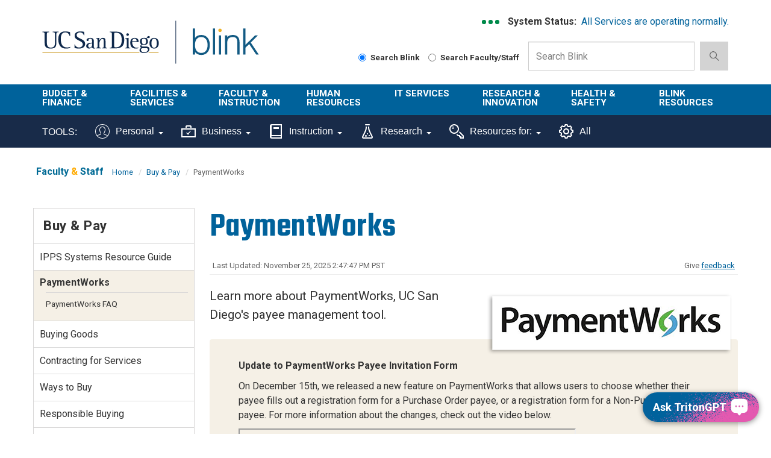

--- FILE ---
content_type: text/html; charset=UTF-8
request_url: https://blink.ucsd.edu/buy-pay/paymentworks/index.html
body_size: 54500
content:
<!DOCTYPE html>
<html xmlns="http://www.w3.org/1999/xhtml" lang="en-US">
    <head>
        <link href="https://cdn.ucsd.edu/tritongpt/widget/css/tgpt.css" rel="stylesheet"/>
        <script src="https://cdn.ucsd.edu/tritongpt/widget/libraries/vue.global.prod.js" type="text/javascript"></script>
        <script src="https://cdn.ucsd.edu/tritongpt/widget/libraries/markdown-it.min.js" type="text/javascript"></script>
        <!-- Google Tag Manager -->
        
		<script>
		(function(w,d,s,l,i){w[l]=w[l]||[];w[l].push({'gtm.start':
        new Date().getTime(),event:'gtm.js'});var f=d.getElementsByTagName(s)[0],
        j=d.createElement(s),dl=l!='dataLayer'?'&l='+l:'';j.async=true;j.src=
        'https://www.googletagmanager.com/gtm.js?id='+i+dl;f.parentNode.insertBefore(j,f);
        })(window,document,'script','dataLayer','GTM-T2BRWXJ');
        </script>
        
        <!-- End Google Tag Manager -->
        



 



    <meta charset="utf-8"/>
    <meta content="IE=edge" http-equiv="X-UA-Compatible"/>
    <meta content="initial-scale=1.0" name="viewport"/>
    <meta content="7MiYjX2ZghMOWvtKRWlar--c6mD2ose5EcbQFQ6szFA" name="google-site-verification"/>
    
    <title>PaymentWorks </title>
    <meta content="University of California, San Diego" name="ORGANIZATION"/>
    <meta content="index,follow,noarchive" name="robots"/>
    <meta content="Blink" name="SITE"/>
    <meta content="PaymentWorks " name="PAGETITLE"/>
    <meta content="PaymentWorks is a self-service online tool that simplifies the way payees do business with UC San Diego. " name="DESCRIPTION"/>
    <meta content="08d738510aaf69f542f131577e4e00ef" name="id"/>

   
    


    

        








 




<link href="//cdn.ucsd.edu/cms/decorator-5/styles/bootstrap.min.css" rel="stylesheet"/>
<link href="//cdn.ucsd.edu/cms/decorator-5/styles/base.min.css" rel="stylesheet"/>


        
    



<!-- Site-specific CSS files -->
            <link href="/_resources/css/blink.css" media="all" rel="stylesheet" type="text/css"/>
    
    
    
<!-- Other CSS files -->
<!--[if lt IE 9]>
<link rel="stylesheet" href="https://cdn.ucsd.edu/cms/decorator-5/styles/ie-support.css" />
<![endif]-->

<!-- Other JS files -->


<script src="https://cdn.ucsd.edu/cms/decorator-5/scripts/modernizr.min.js"></script>


        
    
    


<!-- Site-specific javascript files -->


    

<!--[if lt IE 9]>
<script src="https://cdn.ucsd.edu/cms/decorator-5/scripts/respond.min.js"></script>
<link href="https://cdn.ucsd.edu/cms/decorator-5/scripts/cross-domain/respond-proxy.html" id="respond-proxy" rel="respond-proxy" />
<link href="/_resources/cross-domain/respond.proxy.gif" id="respond-redirect" rel="respond-redirect" />
<script src="/_resources/cross-domain/respond.proxy.js"></script>
<![endif]-->


    </head>
    <body>
        <!-- Google Tag Manager (noscript) -->
        <noscript>
            <iframe height="0" src="https://www.googletagmanager.com/ns.html?id=GTM-T2BRWXJ" style="display:none;visibility:hidden" width="0"></iframe>
        </noscript>
        <!-- End Google Tag Manager (noscript) -->
        <header class="layout-header">
            <a class="screen-reader screen-reader-focusable" href="#main-content">Skip to main content</a>
<div id="uc-emergency"></div>
<div id="tdr_login"></div>
<section class="layout-login">
<div class="layout-container"></div>
</section>
<section class="layout-title">
<div class="container">
<div id="logo-container">
<div class="col-sm-3 pull-left top-logo"><a class="title-header title-header-large sr-only" href="https://ucsd.edu">UC San Diego</a> <a class="title-logo ucsd-logo" href="https://ucsd.ucsd.edu">UC San Diego</a></div>
<div class="col-sm-2 pull-left top-logo"><a class="title-header title-header-large sr-only" href="https://blink.ucsd.edu">Blink</a> <a class="title-logo blink-logo" href="https://blink.ucsd.edu">Blink</a></div>
</div>
<div class="sb-container">
<div class="ds-container">
<div class="system-status">
<p><strong>System Status:&#160;</strong> <span class="system-status-message"></span></p>
</div>
<div class="si-container"><a aria-label="link to full system status information" href="https://status.ucsd.edu/" id="status-link"> <span aria-hidden="true" class="status-indicator"></span> <span aria-hidden="true" class="status-indicator"></span> <span aria-hidden="true" class="status-indicator"></span> </a></div>
</div>
<form action="/search/index.html" aria-label="Search Box" class="navbar-form navbar-right navbar-search no-gutter search-form" id="cse-search-box" method="get" role="search"><label class="radio-inline" for="searchUCSD"> <input aria-label="Search Blink" checked="checked" id="searchUCSD" name="search-scope" type="radio" value="blink"/> Search Blink </label> <label class="radio-inline" for="searchFaculty"> <input aria-label="Search Faculty and Staff" id="searchFaculty" name="search-scope" type="radio" value="faculty-staff"/> Search Faculty/Staff </label>
<div class="input-group"><input aria-label="Search Box" class="form-control input-search directorySearch facultySearch" data-id="inputSearch" id="q" name="q" placeholder="Search Blink" type="search" value=""/> <span class="input-group-btn"> <button class="btn btn-primary search-icon search-expand" id="search-icon-button" onclick="submitForm()" type="button"> <img alt="search-icon" class="img-responsive" src="https://www.ucsd.edu/_resources/img/icon_search.png"/> </button> </span></div>
<input class="sr-only" type="submit" value="Submit"/></form></div>
</div>
</section>
        </header>
        <div class="navbar-container">
            <!-- navbar --><nav aria-label="primary" class="navbar navbar-default" data-module="nav">
<div class="container-fluid header-wrap">
<div class="container">
<div class="navbar-header"><a aria-expanded="false" class="navbar-toggle collapsed" data-target="#navbar-collapse-grid" data-toggle="collapse" href="#"> <span class="sr-only">Toggle navigation</span> <span class="icon-bar"></span> <span class="icon-bar"></span> <span class="icon-bar"></span> </a> <!-- mobile search dropdown --> <a class="search-icon search-expand dropdown-toggle visible-xs visible-sm" data-toggle="dropdown" href="#"> <span class="search-icon"></span> </a>
<div class="dropdown-menu dropdown-search"><form action="/search/index.html" aria-label="Mobile Search Box" class="navbar-search form-inline mobile-search-form" role="search">
<div class="input-group nav-search-mobile"><input aria-label="Mobile Search Box" class="form-control input-search is-mobile" data-id="inputSearchMobile" name="q" placeholder="Search Blink" type="search"/> <span class="input-group-btn"> <button class="btn btn-primary search-icon search-expand mobile-search-icon" type="button"> <img alt="search-icon" src="https://www.ucsd.edu/_resources/img/icon_search.png"/> </button> </span></div>
<label class="radio-inline" for="searchFacultyMobile"> <input aria-label="Search Faculty and Staff on Mobile Device" id="searchFacultyMobile" name="t" onclick="setSearch('directory')" type="radio" value="directory"/> Search Faculty/Staff </label> <label class="radio-inline" for="searchUCSDMobile"> <input aria-label="Search UC San Diego on Mobile Device" checked="checked" id="searchUCSDMobile" name="t" onclick="setSearch('blink')" type="radio"/> Search Blink </label> <input class="sr-only" type="submit" value="Submit"/></form></div>
</div>
</div>
</div>
<div class="container-fluid nav-wrap">
<div class="container">
<div class="navbar-collapse collapse" id="navbar-collapse-grid"><!-- standard nav small -->
<ul class="nav navbar-nav small-nav visible-xs visible-sm">
<li class="dropdown">
<div class="btn-group navbar-btn"><a href="/finance/budget-finance/index.html">Budget &amp; Finance</a> <a class="dropdown-toggle" data-toggle="dropdown" href="#"> <img alt="arrow" src="https://www.ucsd.edu/_resources/img/icon_arrow.png"/> </a>
<ul class="dropdown-menu">
<li><a href="/finance/bi-financial-reporting/index.html">BI &amp; Financial Reporting</a></li>
<li><a href="/buy-pay/index.html">Buy &amp; Pay</a></li>
<li><a href="/finance/index.html">Finance</a></li>
<li><a href="/facilities/logistics/index.html">Logistics</a></li>
<li><a href="/finance/resources-training/index.html">Finance Administration Resources</a></li>
<li><a href="/travel/index.html">Travel &amp; Entertainment</a></li>
</ul>
</div>
</li>
<li>
<div class="btn-group navbar-btn"><a href="/facilities/index.html">Facilities &amp; Services</a>&#160; <a class="dropdown-toggle" data-toggle="dropdown" href="#"> <img alt="arrow" src="https://www.ucsd.edu/_resources/img/icon_arrow.png"/> </a>
<ul class="dropdown-menu">
<li><a href="https://plandesignbuild.ucsd.edu/planning/">Campus Planning Site</a></li>
<li><a href="/facilities/management/index.html">Facilities Management</a></li>
<li><a href="/facilities/real-estate/index.html">Real Estate</a></li>
<li><a href="/facilities/tritonprint/index.html">Triton Print &amp; Digital Media</a></li>
<li><a href="https://transportation.ucsd.edu/">Transportation Services Site</a></li>
</ul>
</div>
</li>
<li>
<div class="btn-group navbar-btn"><a href="/faculty-instruction/index.html">Faculty &amp; Instruction</a>&#160; <a class="dropdown-toggle" data-toggle="dropdown" href="#"> <img alt="arrow" src="https://www.ucsd.edu/_resources/img/icon_arrow.png"/> </a>
<ul class="dropdown-menu">
<li><a href="/faculty/index.html">Faculty</a></li>
<li><a href="/instructors/index.html">Student/ Class Info</a></li>
<li><a href="/faculty-instruction/student-reporting/index.html">Student Operational Reporting</a></li>
<li><a href="https://blink.ucsd.edu/_tool-page/index.html#Instruction-Tools">Instruction Tools</a></li>
</ul>
</div>
</li>
<li>
<div class="btn-group navbar-btn"><a href="/HR/index.html">Human Resources</a>&#160; <a class="dropdown-toggle" data-toggle="dropdown" href="#"> <img alt="arrow" src="https://www.ucsd.edu/_resources/img/icon_arrow.png"/> </a>
<ul class="dropdown-menu">
<li><a aria-label="About us HR" href="/sponsor/hr/index.html">About Us</a></li>
<li><a href="/HR/benefits/index.html">Benefits</a></li>
<li><a href="/sponsor/hr/divisions-units/data/hr-payroll/timekeeping/ecotime/index.html">Ecotime</a></li>
<li><a href="/HR/services/employee-center.html">Employee Center</a></li>
<li><a href="/sponsor/hr/divisions-units/data/ucpath.html">UCPath</a></li>
<li><a href="/HR/training/resources/uclc/index.html">UC Learning Center</a></li>
</ul>
</div>
</li>
<li>
<div class="btn-group navbar-btn"><a href="/technology/index.html">IT Services</a>&#160; <a class="dropdown-toggle" data-toggle="dropdown" href="#"> <img alt="arrow" src="https://www.ucsd.edu/_resources/img/icon_arrow.png"/> </a>
<ul class="dropdown-menu">
<li><a href="/technology/help-desk/index.html">Get Help</a></li>
<li><a href="/technology/index.html#topics">Technology Topics</a></li>
<li><a href="https://support.ucsd.edu/its">Browse Service Portal</a></li>
<li><a href="/technology/file-sharing/remote-work/index.html">Connect from Home</a></li>
<li><a href="/technology/about/culture-careers/index.html">Careers</a></li>
<li><a aria-label="About us Technology" href="/technology/about/index.html">About Us</a></li>
</ul>
</div>
</li>
<li>
<div class="btn-group navbar-btn"><a href="/research/index.html">Research &amp; Innovation</a>&#160; <a class="dropdown-toggle" data-toggle="dropdown" href="#"> <img alt="arrow" src="https://www.ucsd.edu/_resources/img/icon_arrow.png"/> </a>
<ul class="dropdown-menu">
<li><a aria-label="About us Research" href="https://research.ucsd.edu/about/index.html">About Us</a></li>
<li><a href="/research/oru/index.html">Organized Research Units (ORUs)</a></li>
<li><a href="https://research.ucsd.edu/">Research Affairs</a></li>
<li><a href="https://spo.ucsd.edu">Sponsored Research Administration</a></li>
</ul>
</div>
</li>
<li>
<div class="btn-group navbar-btn"><a href="/safety/index.html">Health &amp; Safety</a>&#160; <a class="dropdown-toggle" data-toggle="dropdown" href="#"> <img alt="arrow" src="https://www.ucsd.edu/_resources/img/icon_arrow.png"/> </a>
<ul class="dropdown-menu">
<li><a href="/safety/ehs/index.html">Environment, Health &amp; Safety</a></li>
<li><a href="https://police.ucsd.edu/">Police Department</a></li>
<li><a href="https://safecampus.ucsd.edu">Safe Campus</a></li>
</ul>
</div>
</li>
<li>
<div class="btn-group navbar-btn"><a href="/sponsor/blink/index.html">Blink Resources</a>&#160;&#160; <a class="dropdown-toggle" data-toggle="dropdown" href="#"> <img alt="arrow" src="https://www.ucsd.edu/_resources/img/icon_arrow.png"/> </a>
<ul class="dropdown-menu">
<li><a href="/sponsor/blink/about.html">About Blink</a></li>
<li><a href="/technology/help-desk/directory/index.html">Campus Directory</a></li>
<li><a href="/sponsor/index.html">Departments in Blink</a></li>
<li><a href="https://blink.ucsd.edu/_tool-page/index.html">List of Tools</a></li>
</ul>
</div>
</li>
</ul>
<!-- large nav -->
<div class="main-nav">
<ul class="nav navbar-nav menu large-nav hidden-xs hidden-sm">
<li class="nav-group nav-group-sm"><a href="/finance/budget-finance/index.html">Budget &amp; Finance</a>
<ul class="list-unstyled">
<li><a href="/finance/bi-financial-reporting/index.html">BI &amp; Financial Reporting</a></li>
<li><a href="/buy-pay/index.html">Buy &amp; Pay</a></li>
<li><a href="/finance/index.html">Finance</a></li>
<li><a href="/facilities/logistics/index.html">Logistics</a></li>
<li><a href="/finance/resources-training/index.html">Finance Administration Resources</a></li>
<li><a href="/travel/index.html">Travel &amp; Entertainment</a></li>
</ul>
</li>
<li class="nav-group nav-group-sm"><a href="/facilities/index.html">Facilities &amp; <br/>Services </a>
<ul class="list-unstyled">
<li><a href="https://plandesignbuild.ucsd.edu/planning/index.html">Campus Planning Site</a></li>
<li><a href="/facilities/management/index.html">Facilities Management</a></li>
<li><a href="/facilities/real-estate/index.html">Real Estate</a></li>
<li><a href="/facilities/tritonprint/index.html">Triton Print &amp; Digital Media</a></li>
<li><a href="https://transportation.ucsd.edu/">Transportation Services Site</a></li>
</ul>
</li>
<li class="nav-group"><a href="/faculty-instruction/index.html">Faculty &amp; Instruction</a>
<ul class="list-unstyled">
<li><a href="/faculty/index.html">Faculty</a></li>
<li><a href="/instructors/index.html">Student/ Class Info</a></li>
<li><a href="/faculty-instruction/student-reporting/index.html">Student Operational Reporting</a></li>
<li><a href="https://blink.ucsd.edu/_tool-page/index.html#Instruction-Tools">Instruction Tools</a></li>
</ul>
</li>
<li class="nav-group nav-group-lg"><a href="/HR/index.html">Human Resources </a>
<ul class="list-unstyled">
<li><a aria-label="About us HR" href="/sponsor/hr/index.html">About Us</a></li>
<li><a href="/HR/benefits/index.html">Benefits</a></li>
<li><a href="/sponsor/hr/divisions-units/data/hr-payroll/timekeeping/ecotime/index.html">Ecotime</a></li>
<li><a href="/HR/services/employee-center.html">Employee Center</a></li>
<li><a href="/sponsor/hr/divisions-units/data/ucpath.html">UCPath</a></li>
<li><a href="/HR/training/resources/uclc/index.html">UC Learning Center</a></li>
</ul>
</li>
<li class="nav-group nav-group-sm"><a href="/technology/index.html">IT Services</a>
<ul class="list-unstyled">
<li><a href="/technology/help-desk/index.html">Get Help</a></li>
<li><a href="/technology/index.html#topics">Technology Topics</a></li>
<li><a href="https://support.ucsd.edu/its">Browse Service Portal</a></li>
<li><a href="/technology/file-sharing/remote-work/index.html">Connect from Home</a></li>
<li><a href="/technology/about/culture-careers/index.html">Careers</a></li>
<li><a aria-label="About us Technology" href="/technology/about/index.html">About Us</a></li>
</ul>
</li>
<li class="nav-group"><a href="/research/index.html">Research &amp; Innovation</a>
<ul class="list-unstyled">
<li><a aria-label="About us Research" href="https://research.ucsd.edu/about/index.html">About Us</a></li>
<li><a href="/research/oru/index.html">Organized Research Units (ORUs)</a></li>
<li><a href="https://research.ucsd.edu/">Research Affairs</a></li>
<li><a href="https://spo.ucsd.edu">Sponsored Research Administration</a></li>
</ul>
</li>
<li class="nav-group"><a href="/safety/index.html">Health &amp; Safety </a>
<ul class="list-unstyled">
<li><a href="/safety/ehs/index.html">Environment, Health &amp; Safety</a></li>
<li><a href="http://police.ucsd.edu/">Police Department</a></li>
<li><a href="https://safecampus.ucsd.edu">Safe Campus</a></li>
</ul>
</li>
<li class="nav-group"><a href="/sponsor/blink/index.html">Blink Resources</a>
<ul class="list-unstyled">
<li><a href="/sponsor/blink/about.html">About Blink</a></li>
<li><a href="/technology/help-desk/directory/index.html">Campus Directory</a></li>
<li><a href="/sponsor/index.html">Departments in Blink</a></li>
<li><a href="/_tool-page/index.html">List of Tools</a></li>
</ul>
</li>
</ul>
</div>
</div>
</div>
</div>
</nav> 
<nav class="navbar navbar-default navbar-static-top sr-only hidden"><div class="navbar-collapse collapse" id="navbar"><div class="search"><button aria-label="search" class="search-toggle btn-default"></button><div class="search-content" id="search"><form class="blink-mobile-nav" action="/search/index.html" method="get"><label for="search-scope" style="display: none;">Search</label><select class="search-scope" id="search-scope" name="search-scope"><option selected="selected" value="department">This Site</option><option value="default_collection">All UCSD Sites</option><option value="faculty-staff">Faculty/Staff</option></select><div class="input-group"><label for="q" id="search-term-label" style="display: none;">Search Term</label><input autofocus="autofocus" class="stm-mobile form-control search-term" name="search-term" placeholder="Search..." type="search" /></div></form></div></div></div></nav>
 <!-- begin toolbar nav --><nav aria-label="secondary" class="navbar navbar-default navbar-static-top" id="toolbar-nav">
<div class="container-fluid toolbar-wrap visible-xs visible-sm">
<div class="container">
<div class="navbar-header"><a aria-expanded="false" class="navbar-toggle collapsed" data-target="#navbar-collapse-toolbar" data-toggle="collapse" href="#"> <span class="sr-only">Toggle navigation</span> <span class="icon-bar"></span> <span class="icon-bar"></span> <span class="icon-bar"></span> </a> <span class="navbar-brand" href="#"> <strong>TOOLS</strong> </span></div>
</div>
</div>
<div class="container-fluid toolbar-wrap">
<div class="container">
<div class="navbar-collapse collapse" id="navbar-collapse-toolbar"><!-- Mobile nav -->
<ul class="nav navbar-nav small-nav visible-xs visible-sm">
<li class="dropdown">
<div class="btn-group navbar-btn"><a href="https://blink.ucsd.edu/_tool-page/index.html#Personal-Tools">Personal</a> <a class="dropdown-toggle" data-toggle="dropdown" href="#"> <img alt="arrow" src="https://www.ucsd.edu/_resources/img/icon_arrow.png"/> </a>
<ul class="dropdown-menu">
<li><a href="https://ucnet.universityofcalifornia.edu/compensation/understanding-total-compensation/estimate-your-total-compensation/">Compensation Calculator</a></li>
<li><a href="http://edben.ucsd.edu/">Educational Benefits</a></li>
<li><a href="https://jobs.ucsd.edu/bulletin/default.aspx">Job Bulletin</a></li>
<li><a href="https://act.ucsd.edu/mydirectory/updater">My Directory</a></li>
<li><a href="https://ecotimecampus.ucsd.edu/">Ecotime Campus</a></li>
<li><a href="https://uclearning.ucsd.edu/">My Training</a></li>
<li><a href="https://spa.ucsd.edu/home">Performance Appraisal</a></li>
<li><a href="https://uclearning.ucsd.edu/">UC Learning Center</a></li>
<li><a href="https://ucnet.universityofcalifornia.edu/">UCnet</a></li>
<li><a href="https://ucpath.universityofcalifornia.edu/">UCPath</a></li>
<li><a href="https://retirementatyourservice.ucop.edu/UCRAYS/">UCRAYS</a></li>
</ul>
</div>
</li>
<li class="dropdown">
<div class="btn-group navbar-btn"><a href="https://blink.ucsd.edu/_tool-page/index.html#Business-Tools">Business</a> <a class="dropdown-toggle" data-toggle="dropdown" href="#"> <img alt="arrow" src="https://www.ucsd.edu/_resources/img/icon_arrow.png"/> </a>
<ul class="dropdown-menu">
<li><a href="https://support.ucsd.edu/">Services &amp; Support</a></li>
<li><a href="https://concur.ucsd.edu/">Concur Travel &amp; Expense</a></li>
<li><a href="https://ofc.ucsd.edu/">Oracle Financials Cloud</a></li>
<li><a href="https://aps.ucsd.edu/tools/index.html">AP On-Line</a></li>
<li><a href="https://bah.ucsd.edu">Business Analytics Hub</a></li>
<li><a href="https://ucsd.tririga.com/index.html">Campus Space Management (Tririga)</a></li>
<li><a href="http://cams.ucsd.edu/">CAMS</a></li>
<li><a href="https://ecotimecampus.ucsd.edu/">Ecotime Campus</a></li>
<li><a href="https://blink.ucsd.edu/sponsor/BFS/divisions/cashier/emarkets.html">E-Markets</a></li>
<li><a href="https://employeelink.ucsd.edu/">EmployeeLink</a></li>
<li><a href="https://act.ucsd.edu/financial">FinancialLink</a></li>
<li><a href="https://hireonline.ucsd.edu/">HireOnline</a></li>
<li><a href="http://jdonline.ucsd.edu/">JDOnline</a></li>
<li><a href="https://logistics.ucsd.edu">Logistics Portal</a></li>
<li><a href="http://mymobilebill.ucsd.edu/">MyMobileBill</a></li>
<li><a href="https://crm.ucsd.edu/hr">Onboarding</a></li>
<li><a href="https://ofc.ucsd.edu/">Oracle Procurement</a></li>
<li><a href="https://finapps.ucsd.edu/padua2/">PADUA</a></li>
<li><a href="https://paymentworks.ucsd.edu">PaymentWorks</a></li>
<li><a href="https://spa.ucsd.edu/">Performance Appraisals</a></li>
<li><a href="https://fin.ucsd.edu/rechargeplus/charges">Recharge Plus</a></li>
<li><a href="https://act.ucsd.edu/sparcm/sparc-dept-home.shtml">SPARCM (login required)</a></li>
<li><a href="https://foundation.ucsd.edu/endowment-financials/star-dashboard.html">STAR</a></li>
<li><a href="http://hr.ucsd.edu/tpp/">Title &amp; Pay Look-up</a></li>
<li><a href="https://i9complete.ucop.edu/">Tracker I-9 Complete</a></li>
<li><a href="https://ucpath.universityofcalifornia.edu/">UCPath</a></li>
<li><a href="/technology/network/connections/off-campus/VPN/index.html">VPN</a></li>
</ul>
</div>
</li>
<li class="dropdown">
<div class="btn-group navbar-btn"><a href="https://blink.ucsd.edu/_tool-page/index.html#Instruction-Tools">Instruction</a> <a class="dropdown-toggle" data-toggle="dropdown" href="#"> <img alt="arrow" src="https://www.ucsd.edu/_resources/img/icon_arrow.png"/> </a>
<ul class="dropdown-menu">
<li><a href="https://www.assist.org/web-assist/welcome.html">ASSIST</a></li>
<li><a href="https://canvas.ucsd.edu/">Canvas</a></li>
<li><a href="https://act.ucsd.edu/FacultyClasslist">Class lists</a></li>
<li><a href="https://blink.ucsd.edu/faculty/instruction/tech-guide/classroom/details.html">Classroom details</a></li>
<li><a href="https://myccr.ucsd.edu/home.htm">Co-Curricular Record</a></li>
<li><a href="https://egrades.ucsd.edu/">eGrades</a></li>
<li><a href="https://act.ucsd.edu/sectionEnrollmentSummary">Enrollment/waitlists</a></li>
<li><a href="https://act.ucsd.edu/studentNameLookup">Find a student</a></li>
<li><a href="http://ucsd.edu/catalog/">General Catalog</a></li>
<li><a href="https://act.ucsd.edu/studentMajor">Majors list</a></li>
<li><a href="https://act.ucsd.edu/studentMinor">Minors list</a></li>
<li><a href="https://blink.ucsd.edu/technology/help-desk/queries/access/student/index.html">Queries</a></li>
<li><a href="https://act.ucsd.edu/scheduleOfClasses">Schedule of Classes</a></li>
<li><a href="https://act.ucsd.edu/studentdirectory/search">Student Directory</a></li>
<li><a href="https://act.ucsd.edu/termAudit">Term Audit</a></li>
</ul>
</div>
</li>
<li class="dropdown">
<div class="btn-group navbar-btn"><a aria-label="Tools for research" href="https://blink.ucsd.edu/_tool-page/index.html#Research-Tools">Research</a> <a class="dropdown-toggle" data-toggle="dropdown" href="#"> <img alt="arrow" src="https://www.ucsd.edu/_resources/img/icon_arrow.png"/> </a>
<ul class="dropdown-menu">
<li><a href="https://support.ucsd.edu/research">Services &amp; Support</a></li>
<li><a href="https://today.ucsd.edu/media-contacts">Faculty Expertise</a></li>
<li><a href="https://ucsd.kuali.co/cor/main/#/apps/">Kuali Research</a></li>
<li><a href="https://ers.ucop.edu/ucsd">MyEffort</a></li>
<li><a href="http://ehs.ucsd.edu/myresearchsafety/">My Research Safety</a></li>
<li><a href="http://rapids.ucsd.edu/">Research Development</a></li>
<li><a href="https://blink.ucsd.edu/research/training/index.html">Training Resources</a></li>
</ul>
</div>
</li>
<li class="dropdown">
<div class="btn-group navbar-btn"><a href="/_tool-page/index.html#Resources-For">Resources For:</a> <a class="dropdown-toggle" data-toggle="dropdown" href="#"> <img alt="arrow" src="https://www.ucsd.edu/_resources/img/icon_arrow.png"/> </a>
<ul class="dropdown-menu">
<li><a href="https://go.ucsd.edu/FinanceResources">Finance Admin</a></li>
<li><a href="https://go.ucsd.edu/researchresources">Research Admin</a></li>
</ul>
</div>
</li>
<li>
<div class="btn-group navbar-btn"><a href="https://blink.ucsd.edu/_tool-page/">All Tools</a></div>
</li>
</ul>
<!-- Desktop nav -->
<ul class="nav navbar-nav visible-md visible-lg">
<li><span class="tool-title">TOOLS:</span></li>
<li class="dropdown"><a aria-expanded="false" class="dropdown-toggle" data-close-others="true" data-hover="dropdown" href="https://blink.ucsd.edu/_tool-page/index.html#Personal-Tools"> <img alt="" class="toolbar-icon" src="/_resources/images/icons/personal-icon.svg"/> Personal <span class="caret"></span> </a>
<ul class="dropdown-menu">
<li><a href="https://ucnet.universityofcalifornia.edu/compensation/understanding-total-compensation/estimate-your-total-compensation/">Compensation Calculator</a></li>
<li><a href="https://concur.ucsd.edu/">Concur Travel &amp; Expense</a></li>
<li><a href="http://edben.ucsd.edu/">Educational Benefits</a></li>
<li><a href="https://jobs.ucsd.edu/bulletin/default.aspx">Job Bulletin</a></li>
<li><a href="https://act.ucsd.edu/mydirectory/updater">My Directory</a></li>
<li><a href="https://ecotimecampus.ucsd.edu/">Ecotime Campus</a></li>
<li><a href="https://uclearning.ucsd.edu/">My Training</a></li>
<li><a href="https://spa.ucsd.edu/home">Performance Appraisal</a></li>
<li><a href="https://uclearning.ucsd.edu/">UC Learning Center</a></li>
<li><a href="https://ucnet.universityofcalifornia.edu/">UCnet</a></li>
<li><a href="https://ucpath.universityofcalifornia.edu/">UCPath</a></li>
<li><a href="https://retirementatyourservice.ucop.edu/UCRAYS/">UCRAYS</a></li>
</ul>
</li>
<li class="dropdown"><a aria-expanded="false" class="dropdown-toggle" data-close-others="true" data-hover="dropdown" href="https://blink.ucsd.edu/_tool-page/index.html#Business-Tools"> <img alt="" class="toolbar-icon" src="/_resources/images/icons/business-icon.svg"/> Business <span class="caret"></span> </a>
<ul class="dropdown-menu">
<li><a href="https://support.ucsd.edu/">Services &amp; Support</a></li>
<li><a href="https://concur.ucsd.edu/">Concur Travel &amp; Expense</a></li>
<li><a href="https://ofc.ucsd.edu/">Oracle Financials Cloud</a></li>
<li><a href="https://aps.ucsd.edu/tools/index.html">AP On-Line</a></li>
<li><a href="https://bah.ucsd.edu/">Business Analytics Hub (BAH)</a></li>
<li><a href="https://ucsd.tririga.com/index.html">Campus Space Management (Tririga)</a></li>
<li><a href="http://cams.ucsd.edu/">CAMS</a></li>
<li><a href="https://ecotimecampus.ucsd.edu/">Ecotime Campus</a></li>
<li><a href="https://blink.ucsd.edu/sponsor/BFS/divisions/cashier/emarkets.html">E-Markets</a></li>
<li><a href="https://employeelink.ucsd.edu/">EmployeeLink</a></li>
<li><a href="https://act.ucsd.edu/financial">FinancialLink</a></li>
<li><a href="https://hireonline.ucsd.edu/">HireOnline</a></li>
<li><a href="http://jdonline.ucsd.edu/">JDOnline</a></li>
<li><a href="https://logistics.ucsd.edu">Logistics Portal</a></li>
<li><a href="http://mymobilebill.ucsd.edu/">MyMobileBill</a></li>
<li><a href="https://crm.ucsd.edu/hr">Onboarding</a></li>
<li><a href="https://finapps.ucsd.edu/padua2/">PADUA</a></li>
<li><a href="https://paymentworks.ucsd.edu">PaymentWorks</a></li>
<li><a href="https://spa.ucsd.edu/">Performance Appraisals</a></li>
<li><a href="https://fin.ucsd.edu/rechargeplus/charges">Recharge Plus</a></li>
<li><a href="https://act.ucsd.edu/sparcm/sparc-dept-home.shtml">SPARCM (login required)</a></li>
<li><a href="https://foundation.ucsd.edu/endowment-financials/star-dashboard.html">STAR</a></li>
<li><a href="https://hr.ucsd.edu/tpp/">Title &amp; Pay Look-up</a></li>
<li><a href="https://i9complete.ucop.edu/">Tracker I-9 Complete</a></li>
<li><a href="https://ucpath.universityofcalifornia.edu/">UCPath</a></li>
<li><a href="/technology/network/connections/off-campus/VPN/index.html">VPN</a></li>
</ul>
</li>
<li class="dropdown"><a aria-expanded="false" class="dropdown-toggle" data-close-others="true" data-hover="dropdown" href="https://blink.ucsd.edu/_tool-page/index.html#Instruction-Tools"> <img alt="" class="toolbar-icon" src="/_resources/images/icons/instruction-icon.svg"/> Instruction <span class="caret"></span> </a>
<ul class="dropdown-menu">
<li><a href="https://www.assist.org/web-assist/welcome.html">ASSIST</a></li>
<li><a href="https://canvas.ucsd.edu/">Canvas</a></li>
<li><a href="https://act.ucsd.edu/FacultyClasslist">Class lists</a></li>
<li><a href="https://blink.ucsd.edu/faculty/instruction/tech-guide/classroom/details.html">Classroom details</a></li>
<li><a href="https://myccr.ucsd.edu/home.htm">Co-Curricular Record</a></li>
<li><a href="https://egrades.ucsd.edu/">eGrades</a></li>
<li><a href="https://act.ucsd.edu/sectionEnrollmentSummary">Enrollment/waitlists</a></li>
<li><a href="https://act.ucsd.edu/studentNameLookup">Find a student</a></li>
<li><a href="https://ucsd.edu/catalog/">General Catalog</a></li>
<li><a href="https://act.ucsd.edu/studentMajor">Majors list</a></li>
<li><a href="https://act.ucsd.edu/studentMinor">Minors list</a></li>
<li><a href="https://blink.ucsd.edu/technology/help-desk/queries/access/student/index.html">Queries</a></li>
<li><a href="https://act.ucsd.edu/scheduleOfClasses">Schedule of Classes</a></li>
<li><a href="https://act.ucsd.edu/studentdirectory/search">Student Directory</a></li>
<li><a href="https://act.ucsd.edu/termAudit">Term Audit</a></li>
</ul>
</li>
<li class="dropdown"><a aria-expanded="false" aria-label="Tools for research" class="dropdown-toggle" data-close-others="true" data-hover="dropdown" href="https://blink.ucsd.edu/_tool-page/index.html#Research-Tools"> <img alt="" class="toolbar-icon" src="/_resources/images/icons/research-icon.svg"/> Research <span class="caret"></span> </a>
<ul class="dropdown-menu">
<li><a href="https://support.ucsd.edu/research">Services &amp; Support</a></li>
<li><a href="https://today.ucsd.edu/media-contacts">Faculty Expertise</a></li>
<li><a href="https://ucsd.kuali.co/cor/main/#/apps/">Kuali Research</a></li>
<li><a href="https://ers.ucop.edu/ucsd">MyEffort</a></li>
<li><a href="https://ehs.ucsd.edu/myresearchsafety/">My Research Safety</a></li>
<li><a href="https://rapids.ucsd.edu/">Research Development</a></li>
<li><a href="https://blink.ucsd.edu/research/training/index.html">Training Resources</a></li>
</ul>
</li>
<li class="dropdown"><a aria-expanded="false" class="dropdown-toggle" data-close-others="true" data-hover="dropdown" href="/_tool-page/index.html#Resources-For"> <img alt="" class="toolbar-icon" src="/_resources/images/icons/keys-role-icon.svg" style="height: 24px; width: 24px;"/> Resources for: <span class="caret"></span> </a>
<ul class="dropdown-menu">
<li><a href="https://go.ucsd.edu/FinanceResources">Finance Admin</a></li>
<li><a href="https://go.ucsd.edu/researchresources">Research Admin</a></li>
</ul>
</li>
<li><a href="https://blink.ucsd.edu/_tool-page/"> <img alt="" class="toolbar-icon" src="/_resources/images/icons/all-tools-icon.svg"/> All </a></li>
</ul>
</div>
</div>
</div>
</nav><!-- end toolbar nav -->
        </div>
        <main class="layout-main" id="main-content">
            <a id="main-content-area"></a>
            










            <div class="container">
                <div class="row">
                    

<div class="container">
    <div class="row">
        <ol class="breadcrumb breadcrumbs-list">
        
        <div id="faculty-staff-badge"><a href="https://blink.ucsd.edu"><span class="fs-badge-f">Faculty</span> &amp; <span class="fs-badge-s">Staff</span></a></div>    
        
                                                    
                                    
                        
                                    
                                   <li><a href="/index.html">Home</a></li>
                                
                                                        
                                    
                        
                                    
                                   <li><a href="/buy-pay/index.html">Buy &amp; Pay</a></li>
                                
                                                        
                                    
                        
                                                                            
                                        <li>PaymentWorks</li>
                                        
                                            
        </ol>
    </div>
</div>
                </div>
            </div>
            <div class="container">
                <div class="row">
                    








        
            
        
    
            
    


















<!-- display the main content -->
<section aria-label="Main Content" class="col-xs-12 col-md-9 main-section pull-right">
                <h1>PaymentWorks </h1> 
                   
              
              
      
    <div class="article_info">
    <div class="article_updated_at">Last Updated: November 25, 2025 2:47:47 PM PST</div>
    <div class="article_feedback">Give <a href="https://eforms.ucsd.edu/view.php?id=252329/" onclick="window.open('https://eforms.ucsd.edu/view.php?id=252329/','DYGWYW','menubar=0,resizable=1,scrollbars=1,width=450,height=640')" target="DYGWYW">feedback</a></div>
    </div>
        
                
        
                    
                
                     
                
                
                                                
                
                                        
                    <div class="intro-image Right"><img alt="Paymentworks Logo" class="figure_right" src="/buy-pay/_images/paymentworks-logo-shadow.png" title="Paymentworks Logo"/></div>
                     
                                        
                                        
                                        
                    <p class="subhead">Learn more about PaymentWorks, UC San Diego's payee management tool.</p>                
                    
                                                

        
    

                            <div class="msg info">
<p><strong>Update to PaymentWorks Payee Invitation Form </strong></p>
<p>On December 15th, we released a new feature on PaymentWorks that allows users to choose whether their payee fills out a registration form for a Purchase Order payee, or a registration form for a Non-Purchase Order payee. For more information about the changes, check out the video below.</p>
<p><iframe allowfullscreen="allowfullscreen" height="314" src="//www.youtube.com/embed/rolDL-Zfx_A" title="PaymentWorks: Enhancements to Invitation form" width="560"></iframe></p>
</div>
<p>PaymentWorks is an online self-service tool that simplifies how payees do business with UC San Diego.&#160;It is a widely trusted program that is used in other higher education establishments (including several other UC's) as a safe way to&#160;handle the collection, validation, and management of all payee information.</p>
<p>Analytica recommended PaymentWorks as part of the Supplier Risk Management engagement initiated by the University of California Office of the President and is being adopted by many of the other UC campuses.&#160;</p>
<div><span>Use this link to access PaymentWorks:&#160;<a href="https://paymentworks.ucsd.edu">UCSD PaymentWorks Sign-In</a>&#160;<a href="paymentworks.ucsd.edu#UCSD%20PaymentWorks Sign-In" rel="noopener" target="_blank" title="UCSD PaymentWorks Sign-In"></a></span><span><a href="paymentworks.ucsd.edu#UCSD%20PaymentWorks Sign-In" rel="noopener" target="_blank" title="UCSD PaymentWorks Sign-In"></a>(SSO required).</span><span></span><span></span></div>
                                            

        
    

                            <p>&#160;</p>
<p>&#160;<strong>What are the benefits&#160;to PaymentWorks?</strong></p>
<ul>
<li><strong>New Payee Registration Tracking</strong><br/>
<ul>
<li>PaymentWorks provides campus clients with access to invitations and registration status for their payees - eliminating the need to request updates via Service &amp; Support.&#160;&#160;</li>
</ul>
</li>
<li><strong>ACH Payment Option</strong> for Purchase Order (PO) Suppliers
<ul>
<li>UC San Diego stopped offering ACH as a payment method to PO Suppliers in 2018, after being the victim of supplier imposter fraud. PaymentWorks uses a global model of around 200,000 suppliers to help detect fraud and provides indemnification if fraud were to take place - allowing us to securely expand ACH payments to all suppliers.&#160;</li>
</ul>
</li>
<li><strong>Streamlined Registration</strong>
<ul>
<li>PaymentWorks streamlines supplier's registration by maintaining a core profile that can easily be shared with other clients they do business with through PaymentWorks. Campus clients will also have access to a sample registration form, showing all the information required to set up a new payee.&#160;</li>
</ul>
</li>
</ul>
<p><strong>Who can access PaymentWorks?</strong></p>
<ul>
<li>PaymentWorks will be accessible to external payees and the campus community.</li>
</ul>
<p><strong>Campus Resources</strong></p>
<ul>
<li><a href="https://support.ucsd.edu/services?id=kb_article_view&amp;sysparm_article=KB0034378">PaymentWorks Training &amp; Resources</a></li>
<li><strong><a href="/finance/resources-training/calendar-schedules/office-hours-support.html">Office Hours</a>:</strong>&#160;<span>Mondays, 1-2:00 p.m. and&#160;</span><span>Wednesdays, 9-10:00 a.m. (scroll down to <strong>Procure to Pay &amp; Travel and Expense</strong>)</span></li>
<li><a href="https://youtu.be/LXf7nimNIuc">PaymentWorks Webinar Recording</a> - February 22, 2023<span></span></li>
</ul>
<p><strong>Supplier Resources</strong></p>
<p>If suppliers ask questions about the launch of PaymentWorks, please refer them to the following resources.</p>
<ul>
<li><a href="https://t.e2ma.net/webview/jzkdwk/44b3a10646b222ea12f4b5b35ad9a0bc" title="PaymentWorks Announcement - Active Suppliers/Payees">PaymentWorks Announcement - to All Active Suppliers/Payees</a></li>
<li><a href="https://ipps.ucsd.edu/supplier-resources/goods-services/payee-management/paymentworks/index.html">Resources for Suppliers PaymentWorks web page</a><a href="https://docs.google.com/document/d/1KLNGZ79qKrCMUlncqKDcn1TRPlIQpiiG9Wq4jLgzyNs/edit?tab=t.0"></a></li>
</ul>
<p>To <a href="https://support.ucsd.edu/services?id=kb_article_view&amp;sysparm_article=KB0032908">check payment status</a> please use Oracle, which provides the most up-to-date information including payment details. To view our systems' most up-to-date list of suppliers, please refer to the <a href="https://support.ucsd.edu/services?id=kb_article_view&amp;sysparm_article=KB0034663">Supplier Inquiry Report</a> within the Procure-to-Pay Panorama.</p>
<p><strong>What&#8217;s happening with Payment Compass?</strong></p>
<p>Payment Compass has been sunsetted on February 21<sup>st</sup>, 2025.</p>
<ul>
<li><a href="https://mediaspace.ucsd.edu/media/Payment+Compass+Retirement+Webinar/1_9etvy91r/358317982">Payment Compass Retirement Webinar</a> - February 19, 2025</li>
<li><a href="https://docs.google.com/document/d/1KLNGZ79qKrCMUlncqKDcn1TRPlIQpiiG9Wq4jLgzyNs/edit?tab=t.0">Payment Compass Retirement Webinar - Q&amp;A</a></li>
</ul>
                            


            <section class="jumbotron jumbotron-full-width contact-module gray-trdnt">

          <div class="container">
              <div class="row">
                  <div class="col-md-12">
                    Need help? Contact our team via the&#160;<a href="https://support.ucsd.edu/finance">UC San Diego Services &amp; Support</a> portal.
                  </div>
              </div>
          </div>
        </section>

    
        
        
    
                
   
    
             
        </section>
                    <aside class="bsidebar col-xs-12 col-md-3">
                        


 



























        
        	
        	
        	
                	
        	
    

<section aria-label="Sidebar" class="col-xs-12 col-md-11" role="complementary">
                <figure aria-label="Logo" id="site-logo" role="complementary">
            <logo/>
        </figure>
    
                            <article aria-label="Sidebar Nav" class="main-content-nav" role="navigation">
                                                                                                                            
                
    
                
            
                        <h2><a href="../index.html">Buy &amp; Pay</a></h2>
                            
                
        
                                                                                                                                                                                                                                                                                                                                                
        
        <ul class="navbar-list">
    
                    
                                
                                
                                
                                
                                
                                
                                
                                
                                
                                
                                
                                
                                                                
                                
    
                    
                                                                                                                                    <li class="collapsed">
                    <a href="/buy-pay/ipps-systems/index.html">
                IPPS Systems Resource Guide
            </a>
            </li>
                                                                                                                                
                                                                
                                
    
                    
                                                                                                                                                                                                                                                                                                                                                                                                                                                                        <li class="expanded active">
                                                PaymentWorks
                        
                                                
                                                  
                                                                              
                                                                              
                                                                              
                                                                              
                                                                              
                                                                              
                                                                              
                                                                              
                                                                              
                                                                              
                                                                              
                                                                              
                                                                              
                                                                                               
                                                                                                                                                                                      
                                                                                               
                                                                                                                                                                                                                       
                       <ul>                                                 
                                                                             
                                                                             
                                                                             
                                                                             
                                                                             
                                                                             
                                                                             
                                                                             
                                                                             
                                                                             
                                                                             
                                                                             
                                                                             
                                                                                                                                         
                                                                                                                                            
                                        
                                                                                                                
                                                                                <li class="">
                    <a href="/buy-pay/paymentworks/paymentworks-faq.html">
                PaymentWorks FAQ
            </a>
            </li>
    
                                                                                                                                                                                        </ul>                    </li>
                                                                                                        
                                                                
                                
    
                    
                                                                                                                                    <li class="collapsed">
                    <a href="/buy-pay/goods/index.html">
                Buying Goods
            </a>
            </li>
                                                                                                                                
                                                                
                                
    
                    
                                                                                                                                    <li class="collapsed">
                    <a href="/buy-pay/contract-svcs/index.html">
                Contracting for Services
            </a>
            </li>
                                                                                                                                
                                                                
                                
    
                    
                                                                                                                                    <li class="collapsed">
                    <a href="/buy-pay/ways/index.html">
                Ways to Buy
            </a>
            </li>
                                                                                                                                
                                                                
                                
    
                    
                                                                                                                                    <li class="collapsed">
                    <a href="/buy-pay/responsible/index.html">
                Responsible Buying
            </a>
            </li>
                                                                                                                                
                                                                
                                
    
                    
                                                                                                                                    <li class="collapsed">
                    <a href="/buy-pay/payments/index.html">
                Payments
            </a>
            </li>
                                                                                                                                
                                                                
                                
    
                    
                                                                                                                                        
                                                                
                                
    
                    
                                                                                                                                    <li class="collapsed">
                    <a href="/buy-pay/small-business/index.html">
                Small Business Development
            </a>
            </li>
                                                                                                                            </ul>
        
        
                
                 <ul class="navbar-list">
    </ul>

                                 
                       </article>
            
            
                            <custom/>
                </section>
                        














<section aria-label="Sidebar" class="sidebar-components col-xs-12 col-md-11" role="complementary">




<div class="call-out call-out-1">
<h3>Departments</h3>
        
   <p><a href="https://ipps.ucsd.edu">Integrated Procure-to-Pay Solutions (IPPS)</a></p>
   
</div>



        
    
</section>




                    </aside>
                </div>
            </div>
        </main>
        <footer class="footer">
            





<div class="container">
    <div class="row">
        <div class="col-sm-8">
        <p>
        <span>UC San Diego 9500 Gilman Dr. La Jolla, CA 92093 (858) 534-2230</span>
        <br/>
        <span>
        Copyright © <span class="footer-copyright-year">2026</span> Regents of the University of California.
        All rights reserved.
        </span>
        </p>
            <ul class="footer-links">
                <li><a href="https://accessibility.ucsd.edu">Accessibility</a></li>
                <li><a href="https://ucsd.edu/about/privacy-policy.html">Privacy</a></li>
                <li><a href="https://ucsd.edu/about/terms-of-use.html">Terms of Use</a></li>
                <li><a href="https://keyissues.ucsd.edu">Key Issues</a></li>
                <li>
                        <a href="https://eforms.ucsd.edu/view.php?id=252329">Feedback</a>
                    </li>
            </ul>
        </div>
        
        <div class="col-sm-4">
            <a href="https://ucsd.edu/"><img alt="UCSD homepage" class="img-responsive footer-logo" src="https://cdn.ucsd.edu/developer/decorator/5.0.2/img/ucsd-footer-logo-white.png"/></a>
        </div>
    </div>
</div>



<script src="https://cdn.ucsd.edu/cms/decorator-5/scripts/jquery.min.js"></script>
<script src="https://cdn.ucsd.edu/cms/decorator-5/scripts/bootstrap.min.js"></script>
<script src="https://www.ucsd.edu/common/_emergency-broadcast/message.js"></script>
<script src="https://cdn.ucsd.edu/cms/decorator-5/scripts/vendor.min.js"></script>
<script src="https://cdn.ucsd.edu/cms/decorator-5/scripts/base.min.js"></script>


        
    


<!-- Site-specific javascript files -->




                        




<script>
    $(document).ready(function() {
      $('.js-activated').dropdownHover().dropdown();
    });
  </script>

        
    <script src="https://cdn.ucsd.edu/cms/decorator-5/scripts/decorator.js" type="text/javascript"></script>
    
    <script type="text/javascript">
    (function($) {
        $(document).ready(function() {
                    initFooter("https://eforms.ucsd.edu/view.php?id=252329");
                    initCopyright();
        });
    })(jQuery);
    </script>
            <!-- Google tag (gtag.js) -->
<script async="" src="https://www.googletagmanager.com/gtag/js?id=G-1H1H4J36MR"></script>
<script>// <![CDATA[
  window.dataLayer = window.dataLayer || [];
  function gtag(){dataLayer.push(arguments);}
  gtag('js', new Date());

  gtag('config', 'G-1H1H4J36MR', {'cookie_domain': 'blink.ucsd.edu'});
// ]]></script>
    
            <!-- Blink Common Scripts -->
            <script src="https://blink.ucsd.edu/_resources/js/blink.js"></script>
        </footer>
        <script src="https://cdn.ucsd.edu/tritongpt/widget/js/tgpt-loader.js" type="text/javascript"></script>
    </body>
</html>

--- FILE ---
content_type: text/css
request_url: https://blink.ucsd.edu/_resources/css/blink.css
body_size: 45545
content:
.breadcrumb{margin:20px 0}#faculty-staff-badge{display:inline;font-weight:bold;margin-left:-15px;margin-right:5px;padding:5px;width:115px}#faculty-staff-badge a{color:#ffac05}#faculty-staff-badge a:hover{text-decoration:none !important}#faculty-staff-badge .fs-badge-f,#faculty-staff-badge .fs-badge-s{color:#006a95}@media only screen and (max-width: 768px){#faculty-staff-badge{margin-left:0 !important;padding-left:0 !important}}.article_info{overflow:hidden;padding:5px;margin:20px 0;width:100%;font-size:13px;color:#636363;border-bottom:1px solid #eee}.article_updated_at{width:65%;float:left}.article_feedback{width:25%;float:right;text-align:right}@media only screen and (max-width: 576px){.article_updated_at{margin-bottom:10px}.article_updated_at,.article_feedback{text-align:left;float:left;width:100%}}#blink_faq_content h2{margin-top:1em;border-bottom:1px solid #ccc}.faq_question{color:#034f80;cursor:pointer;padding:5px 10px 5px 30px;background:#fff url(../images/faq_sprite.gif) no-repeat scroll 0 5px;margin:0}.faq_question:hover{background-color:#f0f8ff}.faq_answer{padding:5px 10px 5px 30px;background:#e2e9f3 url(../images/faq_sprite.gif) no-repeat scroll 0 -95px}.faq_expand_all{text-decoration:none;color:#666;padding-left:10px;background:#fff url(../images/blink_sprite.gif) 0 0px no-repeat}.faq_all_expanded{background:#fff url(../images/blink_sprite.gif) 0 -25px no-repeat}.faq_expand_all:hover{text-decoration:underline}.faq_expand_some{float:right;font-size:65%;font-weight:normal;text-decoration:none;color:#666;padding-left:10px;background:#fff url(../images/blink_sprite.gif) 0 0px no-repeat}.faq_some_expanded{background:#fff url(../images/blink_sprite.gif) 0 -25px no-repeat}.faq_expand_some:hover{text-decoration:underline}.drawer-wrapper{clear:both}.directory-nav{font-size:1.3em;text-align:center;font-weight:bold}.directory-nav a:link{padding:5px}.gray-trdnt{background-image:url(../images/bg-light-gray-trident.png);background-position:0 -75px;margin:20px 0;padding-left:5px !important;padding-right:5px !important}.gray-trdnt p{margin-bottom:0}.disclaimer-text{clear:both;font-size:90%;color:#666}#blink_release_content h2{padding-bottom:10px;border-bottom:1px solid #000}.release_name{color:#034f80;cursor:pointer;padding:5px 10px 5px 5px;margin:0;background:#fff}.release_desc{background:#e2e9f3;padding:10px}.release_desc ul>li{margin-bottom:0}.new:after{content:"new";background:#f2ad23;margin-left:10px;border-radius:3px;padding-left:4px;padding-right:4px}.release_expand_all{text-decoration:none;color:#666;padding-left:10px;background:#fff url(../images/blink_sprite.gif) 0 0 no-repeat}.release_expand_some{float:right;font-weight:400;text-decoration:none;color:#666;padding-left:10px;background:#fff url(../images/blink_sprite.gif) 0 0 no-repeat}.error-page{margin:0}.error-page h1,.error-page h2{text-transform:none}.error-page form{margin:40px 0}.error-page .blinksearch-404{width:65%;border:1px solid #eee;border-radius:0;padding:10px;vertical-align:middle}.error-page .btn-404{background:#ffcd00;color:#333;text-transform:none;vertical-align:middle;margin:0;padding:8px;height:44px;line-height:0;min-width:50px;border:1px solid #ffcd00;border-radius:0}.jumbotron p,.jumbotron .btn-default{font-size:1em !important}.carousel-caption p{line-height:1.5 !important}.carousel-indicators li{width:24px;height:24px;margin:3px}.carousel-indicators .active{width:24px;height:24px;margin:3px}body,html{overflow-x:visible}h3{font-size:23px}.layout-title{height:140px}@media(max-width: 991px){.layout-title{height:115px;padding:1em 0}}@media(max-width: 475px){.layout-title{height:75px}}.title-logo{background:none;background-size:105px;background-repeat:no-repeat;display:block !important;height:65px;margin-top:23px;float:left}@media(max-width: 4995px){.title-logo{margin-top:15px}}#logo-container{width:360px;height:73px;background:url("../images/ucsd-blink.svg");background-repeat:no-repeat;float:left;margin-top:10px}@media(max-width: 1199px){#logo-container{width:360px;position:absolute}}@media(max-width: 520px){#logo-container{width:60%}}@media(max-width: 475px){#logo-container{width:53%;margin-top:0}}@media(max-width: 339px){#logo-container{width:48%}}a.title-logo.ucsd-logo{background-size:193px;width:193px}@media(max-width: 1199px){a.title-logo.ucsd-logo{background-size:397px;width:180px}}@media(max-width: 475px){a.title-logo.ucsd-logo{background-size:190px 46px;width:87px;height:auto}}@media(-webkit-min-device-pixel-ratio: 1.1){a.title-logo.ucsd-logo{background-size:423px;background-repeat:no-repeat}}@media(-webkit-min-device-pixel-ratio: 1.1)and (max-width: 1199px){a.title-logo.ucsd-logo{background-size:396px}}@media(-webkit-min-device-pixel-ratio: 1.1)and (max-width: 499px){a.title-logo.ucsd-logo{background-size:245px;width:115px}}.col-sm-3.pull-left.top-logo{padding:0;width:221px}@media(max-width: 1199px){.col-sm-3.pull-left.top-logo{height:80px;width:206px}}@media(max-width: 475px){.col-sm-3.pull-left.top-logo{height:49px;width:92px}}@media(-webkit-min-device-pixel-ratio: 1.1)and (max-width: 1199px){.col-sm-3.pull-left.top-logo{width:209px}}@media(-webkit-min-device-pixel-ratio: 1.1)and (max-width: 499px){.col-sm-3.pull-left.top-logo{width:128px;height:56px}}@media(-webkit-min-device-pixel-ratio: 1.1)and (max-width: 375px){.col-sm-3.pull-left.top-logo{width:125px}}a.title-logo.blink-logo{background-size:105px;width:105px}@media(max-width: 1199px){a.title-logo.blink-logo{background-size:105px;width:105px}}@media(max-width: 475px){a.title-logo.blink-logo{background-size:47.5px;width:95px}}@media(-webkit-min-device-pixel-ratio: 1.1){a.title-logo.blink-logo{background-size:105px;background-repeat:no-repeat}}@media(-webkit-min-device-pixel-ratio: 1.1)and (max-width: 499px){a.title-logo.blink-logo{background-size:55px;max-width:65px;height:35px}}.col-sm-2.pull-left.top-logo{padding-right:0;padding-left:30px;width:115px}@media(max-width: 1199px){.col-sm-2.pull-left.top-logo{height:80px;width:140px;padding-left:27px}}@media(max-width: 475px){.col-sm-2.pull-left.top-logo{height:49px;padding-left:5px;width:59px}}@media(-webkit-min-device-pixel-ratio: 1.1)and (max-width: 499px){.col-sm-2.pull-left.top-logo{width:70px;padding-left:20px}}@media(-webkit-min-device-pixel-ratio: 1.1)and (max-width: 375px){.col-sm-2.pull-left.top-logo{padding-left:15px}}.ds-container{display:block;height:30px;margin-bottom:15px;width:100%}@media(max-width: 991px){.ds-container{margin-top:25px}}@media(max-width: 520px){.ds-container{margin-top:20px}}@media(max-width: 475px){.ds-container{margin-top:5px}}.si-container{display:block;overflow:hidden;float:right;width:35px}.system-status{display:block;margin-left:10px;float:right;width:auto}.system-status p{line-height:1.5}#status-link{overflow:hidden;display:block}.status-indicator{height:7px;width:7px;display:block;margin:9px 2px;border-radius:10px;float:left}.status-indicator.warning{background:#e6131c}.status-indicator.issue{background:#e6b540}.status-indicator.allclear{background:#008a4a}@media(max-width: 991px){.system-status{font-size:13px;padding-top:3px}}a.title-header{display:none}@media(max-width: 768px){.system-status{float:left}.system-status-message{display:none}}.sb-container{margin:0 0 0 10px;float:right;display:block}.sb-container [role=button]{cursor:pointer}.sb-container label{display:inline-block;max-width:100%;margin-bottom:5px;font-weight:700}.sb-container input[type=search]{-webkit-box-sizing:border-box;-moz-box-sizing:border-box;box-sizing:border-box}.sb-container input[type=checkbox],.sb-container input[type=radio]{margin:4px 0 0;line-height:normal}.sb-container input[type=file]{display:block}.sb-container input[type=range]{display:block;width:100%}.sb-container input[type=checkbox]:focus,.sb-container input[type=file]:focus,.sb-container input[type=radio]:focus{outline:5px auto -webkit-focus-ring-color;outline-offset:-2px}.sb-container .form-control{display:block;width:100%;height:49px;padding:6px 12px;font-size:16px;line-height:1.44;color:#747678;background-color:#fff;background-image:none;border:1px solid #ccc;border-radius:0;-webkit-box-shadow:inset 0 1px 1px rgba(0,0,0,.075);box-shadow:inset 0 1px 1px rgba(0,0,0,.075);-webkit-transition:border-color ease-in-out .15s,box-shadow ease-in-out .15s;-o-transition:border-color ease-in-out .15s,box-shadow ease-in-out .15s;transition:border-color ease-in-out .15s,box-shadow ease-in-out .15s}.sb-container .form-control:focus{border-color:#66afe9;outline:0;-webkit-box-shadow:inset 0 1px 1px rgba(0,0,0,.075),0 0 8px rgba(102,175,233,.6);box-shadow:inset 0 1px 1px rgba(0,0,0,.075),0 0 8px rgba(102,175,233,.6)}.sb-container .form-control::-moz-placeholder{color:#7f7f7f;opacity:1}.sb-container .form-control:-ms-input-placeholder{color:#7f7f7f}.sb-container .form-control::-webkit-input-placeholder{color:#7f7f7f}.sb-container .form-control::-ms-expand{border:0;background-color:rgba(0,0,0,0)}.sb-container .form-control[disabled],.sb-container .form-control[readonly]{background-color:#eee;opacity:1}.sb-container .form-control[disabled]{cursor:not-allowed}.sb-container input[type=search]{-webkit-appearance:none}@media screen and (-webkit-min-device-pixel-ratio: 0){.sb-container input[type=date].form-control,.sb-container input[type=datetime-local].form-control,.sb-container input[type=month].form-control,.sb-container input[type=time].form-control{line-height:49px}}.sb-container .form-group{margin-bottom:15px}.sb-container .radio{position:relative;display:block;margin-top:10px;margin-bottom:10px}.sb-container .radio label{min-height:23px;padding-left:20px;margin-bottom:0;font-weight:400;cursor:pointer}.sb-container .radio input[type=radio],.sb-container .radio-inline input[type=radio]{position:absolute;margin-left:-20px}.sb-container .radio+.radio{margin-top:-5px}.sb-container .radio-inline{position:relative;display:inline-block;padding-left:20px;margin-bottom:0;vertical-align:middle;font-weight:400;cursor:pointer}.sb-container .radio-inline+.radio-inline{margin-top:0;margin-left:10px}.sb-container input[type=checkbox][disabled],.sb-container input[type=radio][disabled]{cursor:not-allowed}@media(min-width: 768px){.sb-container .form-inline .form-group{display:inline-block;margin-bottom:0;vertical-align:middle}.sb-container .form-inline .form-control{display:inline-block;width:auto;vertical-align:middle}.sb-container .form-inline .input-group{display:inline-table;vertical-align:middle}.sb-container .form-inline .input-group .form-control,.sb-container .form-inline .input-group .input-group-btn{width:auto}.sb-container .form-inline .input-group>.form-control{width:100%}.sb-container .form-inline .control-label{margin-bottom:0;vertical-align:middle}.sb-container .form-inline .radio{display:inline-block;margin-top:0;margin-bottom:0;vertical-align:middle}.sb-container .form-inline .radio label{padding-left:0}.sb-container .form-inline .radio input[type=radio]{position:relative;margin-left:0}}.sb-container .btn{display:inline-block;margin-bottom:0;font-weight:700;text-align:center;vertical-align:middle;touch-action:manipulation;cursor:pointer;background-image:none;border:1px solid rgba(0,0,0,0);white-space:nowrap;padding:6px 12px;font-size:16px;line-height:1.44;border-radius:0;-webkit-user-select:none;-moz-user-select:none;-ms-user-select:none;user-select:none}.sb-container .btn:active:focus,.sb-container .btn:focus{outline:5px auto -webkit-focus-ring-color;outline-offset:-2px}.sb-container .btn:focus,.sb-container .btn:hover{color:#fff;text-decoration:none}.sb-container .btn:active{outline:0;background-image:none;-webkit-box-shadow:inset 0 3px 5px rgba(0,0,0,.125);box-shadow:inset 0 3px 5px rgba(0,0,0,.125)}.sb-container .btn[disabled]{cursor:not-allowed;opacity:.65;-webkit-box-shadow:none;box-shadow:none}.sb-container .btn-primary{color:#fff;background-color:#006a96;border-color:rgba(0,0,0,0)}.sb-container .btn-primary:focus{color:#fff;background-color:#004663;border-color:rgba(0,0,0,0)}.sb-container .btn-primary:hover{color:#fff;background-color:#004663;border-color:rgba(0,0,0,0)}.sb-container .btn-primary:active{color:#fff;background-color:#004663;border-color:rgba(0,0,0,0)}.sb-container .btn-primary:active:focus,.sb-container .btn-primary:active:hover{color:#fff;background-color:#002d3f;border-color:rgba(0,0,0,0)}.sb-container .btn-primary:active{background-image:none}.sb-container .btn-primary[disabled]:focus,.sb-container .btn-primary[disabled]:hover{background-color:#006a96;border-color:rgba(0,0,0,0)}.sb-container .btn-group{position:relative;display:inline-block;vertical-align:middle}.sb-container .btn-group>.btn{position:relative;float:left}.sb-container .btn-group>.btn:active,.sb-container .btn-group>.btn:focus,.sb-container .btn-group>.btn:hover{z-index:2}.sb-container .btn-group .btn+.btn,.sb-container .btn-group .btn+.btn-group,.sb-container .btn-group .btn-group+.btn,.sb-container .btn-group .btn-group+.btn-group{margin-left:-1px}.sb-container .btn-group>.btn:first-child{margin-left:0}.sb-container .btn-group>.btn:last-child:not(:first-child){border-bottom-left-radius:0;border-top-left-radius:0}.sb-container .btn-group>.btn-group{float:left}.sb-container .btn-group>.btn-group:not(:first-child):not(:last-child)>.btn{border-radius:0}.sb-container .btn-group>.btn-group:first-child:not(:last-child)>.btn:last-child{border-bottom-right-radius:0;border-top-right-radius:0}.sb-container .btn-group>.btn-group:last-child:not(:first-child)>.btn:first-child{border-bottom-left-radius:0;border-top-left-radius:0}.sb-container [data-toggle=buttons]>.btn input[type=checkbox],.sb-container [data-toggle=buttons]>.btn input[type=radio],.sb-container [data-toggle=buttons]>.btn-group>.btn input[type=checkbox],.sb-container [data-toggle=buttons]>.btn-group>.btn input[type=radio]{position:absolute;clip:rect(0, 0, 0, 0);pointer-events:none}.sb-container .input-group{position:relative;display:table;border-collapse:separate}.sb-container .input-group[class*=col-]{float:none;padding-left:0;padding-right:0}.sb-container .input-group .form-control{position:relative;z-index:2;float:left;width:100%;margin-bottom:0}.sb-container .input-group .form-control:focus{z-index:3}.sb-container .input-group .form-control,.sb-container .input-group-btn{display:table-cell}.sb-container .input-group .form-control:not(:first-child):not(:last-child),.sb-container .input-group-btn:not(:first-child):not(:last-child){border-radius:0}.sb-container .input-group-btn{width:1%;white-space:nowrap;vertical-align:middle}.sb-container .input-group .form-control:first-child,.sb-container .input-group-btn:first-child>.btn,.sb-container .input-group-btn:first-child>.btn-group>.btn,.sb-container .input-group-btn:last-child>.btn-group:not(:last-child)>.btn{border-bottom-right-radius:0;border-top-right-radius:0}.sb-container .input-group .form-control:last-child,.sb-container .input-group-btn:first-child>.btn-group:not(:first-child)>.btn,.sb-container .input-group-btn:first-child>.btn:not(:first-child),.sb-container .input-group-btn:last-child>.btn,.sb-container .input-group-btn:last-child>.btn-group>.btn{border-bottom-left-radius:0;border-top-left-radius:0}.sb-container .input-group-btn{position:relative;font-size:0;white-space:nowrap}.sb-container .input-group-btn>.btn{position:relative}.sb-container .input-group-btn>.btn+.btn{margin-left:-1px}.sb-container .input-group-btn>.btn:active,.sb-container .input-group-btn>.btn:focus,.sb-container .input-group-btn>.btn:hover{z-index:2}.sb-container .input-group-btn:first-child>.btn,.sb-container .input-group-btn:first-child>.btn-group{margin-right:-1px}.sb-container .input-group-btn:last-child>.btn,.sb-container .input-group-btn:last-child>.btn-group{z-index:2;margin-left:-1px}.sb-container .navbar-form{margin-left:-15px;margin-right:-15px;padding:10px 15px;border-top:1px solid rgba(0,0,0,0);border-bottom:1px solid rgba(0,0,0,0);-webkit-box-shadow:inset 0 1px 0 rgba(255,255,255,.1),0 1px 0 rgba(255,255,255,.1);box-shadow:inset 0 1px 0 rgba(255,255,255,.1),0 1px 0 rgba(255,255,255,.1);margin-top:15.5px;margin-bottom:15.5px}@media(min-width: 768px){.sb-container .navbar-form .form-group{display:inline-block;margin-bottom:0;vertical-align:middle}.sb-container .navbar-form .form-control{display:inline-block;width:auto;vertical-align:middle}.sb-container .navbar-form .input-group{display:inline-table;vertical-align:middle}.sb-container .navbar-form .input-group .form-control,.sb-container .navbar-form .input-group .input-group-btn{width:auto}.sb-container .navbar-form .input-group>.form-control{width:100%}.sb-container .navbar-form .control-label{margin-bottom:0;vertical-align:middle}.sb-container .navbar-form .radio{display:inline-block;margin-top:0;margin-bottom:0;vertical-align:middle}.sb-container .navbar-form .radio label{padding-left:0}.sb-container .navbar-form .radio input[type=radio]{position:relative;margin-left:0}}@media(max-width: 991px){.sb-container .navbar-form{display:none}.sb-container .navbar-form .form-group{margin-bottom:5px}.sb-container .navbar-form .form-group:last-child{margin-bottom:0}}@media(min-width: 992px){.sb-container .navbar-form{width:auto;border:0;margin-left:0;margin-right:0;padding-top:0;padding-bottom:0;-webkit-box-shadow:none;box-shadow:none}}.sb-container .navbar-btn{margin-top:15.5px;margin-bottom:15.5px}@media(min-width: 992px){.sb-container .navbar-right{float:right !important;margin-right:-15px}.sb-container .navbar-right~.navbar-right{margin-right:0}}.sb-container .label{display:inline;padding:.2em .6em .3em;font-size:75%;font-weight:700;line-height:1;color:#fff;text-align:center;white-space:nowrap;vertical-align:baseline;border-radius:.25em}.sb-container .label:empty{display:none}.sb-container .btn .label{position:relative;top:-1px}.sb-container .label-primary{background-color:#006a96}.sb-container .label-primary[href]:focus,.sb-container .label-primary[href]:hover{background-color:#004663}.sb-container input[type=text]{color:#484949}.sb-container .btn{font-size:15px;text-transform:uppercase;padding:.8em 1.5em;min-width:200px;margin-bottom:1em;letter-spacing:.08em;font-weight:400}.sb-container .btn.navbar-btn{min-width:0}.sb-container .btn-primary{font-family:BrixSansBold}.sb-container .navbar-search .btn{min-width:0}.sb-container .navbar-search #inputSearch{height:48px}.sb-container .search-icon img{opacity:.5;padding-top:.25em}.sb-container .search-icon.search-expand{background-color:#d3d3d3;padding:.725em}.sb-container .search-icon.search-expand img{opacity:.5;height:24px;padding:0}@media(min-width: 992px){.sb-container .navbar-right{margin-right:0}.sb-container .navbar-search #inputSearch{padding-left:2.5em}.sb-container .navbar-search #inputSearch{opacity:0;width:0;width:220px !important}.sb-container .navbar-search .input-group{margin:.85em .7em 0}.sb-container .navbar-search .radio-inline{font-size:.85em;opacity:0}.sb-container .navbar-search #inputSearch.hidden,.sb-container .navbar-search .radio-inline.hidden{display:none}}@media(min-width: 1025px){.sb-container .search-icon.search-expand:focus,.sb-container .search-icon.search-expand:hover{background-color:#ffcd00}}@media(min-width: 1200px){.sb-container .navbar-search #inputSearch{width:300px !important}}.mobile-search-form{max-width:720px !important;margin:0 auto;padding:10px 0;overflow:hidden}.mobile-search-icon{border:0;border-radius:0}#q,#entry,.dropdown-search .radio-inline{margin-right:10px;float:right}#entry{height:48px;width:276px}.input-group.nav-search-mobile{float:right !important}.btn.btn-primary.search-icon.search-expand.mobile-search-icon{margin-bottom:0}.dropdown-search .radio-inline{margin:15px 10px 0 0}#cse-search-box{margin:0;padding:0}#cse-search-box label{padding-bottom:12px;font-weight:bold;opacity:1}.sb-container .navbar-search .input-group{margin-top:0;margin-right:0}input#q,.sb-container .navbar-form .input-group>.form-control{height:48px;width:276px}@media(max-width: 1200px){input#q,.sb-container .navbar-form .input-group>.form-control{width:160px}}@media(max-width: 767px){input#q,.sb-container .navbar-form .input-group>.form-control{width:95%}}.nav{margin-bottom:0;padding-left:0;list-style:none}.nav:after,.nav:before{content:" ";display:table}.nav:after{clear:both}.nav>li{position:relative;display:block}.nav>li>a{position:relative;display:block;padding:10px 15px}.nav>li>a:focus,.nav>li>a:hover{text-decoration:none;background-color:#eee}.nav .open>a,.nav .open>a:focus,.nav .open>a:hover{background-color:#eee;border-color:#00629b}.nav>li>a>img{max-width:none}.navbar{position:relative;min-height:51px;margin-bottom:0;border:1px solid rgba(0,0,0,0);background:#eee !important}.navbar:after,.navbar:before{content:" ";display:table}.navbar:after{clear:both}@media(min-width: 992px){.navbar{border-radius:0}}.navbar-header:after,.navbar-header:before{content:" ";display:table}.navbar-header:after{clear:both}@media(min-width: 992px){.navbar-header{float:left}}.navbar-collapse{overflow-x:visible;padding-right:15px;padding-left:15px;border-top:1px solid rgba(0,0,0,0);box-shadow:inset 0 1px 0 rgba(255,255,255,.1);-webkit-overflow-scrolling:touch}.navbar-collapse:after,.navbar-collapse:before{content:" ";display:table}.navbar-collapse:after{clear:both}.navbar-collapse.in{overflow-y:auto}@media(min-width: 992px){.navbar-collapse{width:auto;border-top:0;box-shadow:none}.navbar-collapse.collapse{display:block !important;height:auto !important;padding-bottom:0;overflow:visible !important}.navbar-collapse.in{overflow-y:visible}}.container-fluid>.navbar-collapse,.container-fluid>.navbar-header,.container>.navbar-collapse,.container>.navbar-header{margin-right:-15px;margin-left:-15px}@media(min-width: 992px){.container-fluid>.navbar-collapse,.container-fluid>.navbar-header,.container>.navbar-collapse,.container>.navbar-header{margin-right:0;margin-left:0}}.navbar-toggle{position:relative;float:right;margin-right:15px;padding:9px 10px;margin-top:23px;margin-bottom:23px;background-color:rgba(0,0,0,0);background-image:none;border:1px solid rgba(0,0,0,0);border-radius:0}.navbar-toggle:focus{outline:0}.navbar-toggle .icon-bar{display:block;width:22px;height:2px;border-radius:1px}.navbar-toggle .icon-bar+.icon-bar{margin-top:4px}@media(min-width: 992px){.navbar-toggle{display:none}}.navbar-nav{margin:14.25px -15px}.navbar-nav>li>a{padding-top:10px;padding-bottom:10px;line-height:23px}@media(max-width: 991px){.navbar-nav .open .dropdown-menu{position:static;float:none;width:auto;margin-top:0;background-color:rgba(0,0,0,0);border:0;box-shadow:none}.navbar-nav .open .dropdown-menu .dropdown-header,.navbar-nav .open .dropdown-menu>li>a{padding:5px 15px 5px 25px}.navbar-nav .open .dropdown-menu>li>a{line-height:23px}.navbar-nav .open .dropdown-menu>li>a:focus,.navbar-nav .open .dropdown-menu>li>a:hover{background-image:none}}@media(min-width: 992px){.navbar-nav{float:left;margin:0}.navbar-nav>li{float:left}.navbar-nav>li>a{padding-top:28.5px;padding-bottom:28.5px}}.navbar-form{margin-left:-15px;margin-right:-15px;padding:10px 15px;border-top:1px solid rgba(0,0,0,0);border-bottom:1px solid rgba(0,0,0,0);-webkit-box-shadow:inset 0 1px 0 rgba(255,255,255,.1),0 1px 0 rgba(255,255,255,.1);box-shadow:inset 0 1px 0 rgba(255,255,255,.1),0 1px 0 rgba(255,255,255,.1);margin-top:15.5px;margin-bottom:15.5px}@media(min-width: 768px){.navbar-form .form-group{display:inline-block;margin-bottom:0;vertical-align:middle}.navbar-form .form-control{display:inline-block;width:auto;vertical-align:middle}.navbar-form .input-group{display:inline-table;vertical-align:middle}.navbar-form .input-group .form-control,.navbar-form .input-group .input-group-btn{width:auto}.navbar-form .input-group>.form-control{width:100%}.navbar-form .control-label{margin-bottom:0;vertical-align:middle}.navbar-form .radio{display:inline-block;margin-top:0;margin-bottom:0;vertical-align:middle}.navbar-form .radio label{padding-left:0}.navbar-form .radio input[type=radio]{position:relative;margin-left:0}}@media(max-width: 991px){.navbar-form .form-group{margin-bottom:5px}.navbar-form .form-group:last-child{margin-bottom:0}}@media(min-width: 992px){.navbar-form{width:auto;border:0;margin-left:0;margin-right:0;padding-top:0;padding-bottom:0;-webkit-box-shadow:none;box-shadow:none}}.navbar-nav>li>.dropdown-menu{margin-top:0;border-top-right-radius:0;border-top-left-radius:0}.navbar-btn{margin-top:15.5px;margin-bottom:15.5px}.btn-group-sm>.navbar-btn.btn,.navbar-btn.btn-sm{margin-top:23.5px;margin-bottom:23.5px}.btn-group-xs>.navbar-btn.btn,.navbar-btn.btn-xs{margin-top:29px;margin-bottom:29px}@media(min-width: 992px){.navbar-right{float:right !important;margin-right:-15px}.navbar-right~.navbar-right{margin-right:0}}.navbar-default{background-color:#fff;border-color:#eee}.navbar-default .navbar-nav>li>a{color:#fff}.navbar-default .navbar-nav>li>a:focus,.navbar-default .navbar-nav>li>a:hover{color:#fff;background-color:#00629b}.navbar-default .navbar-toggle{border-color:rgba(0,0,0,0)}.navbar-default .navbar-toggle:focus,.navbar-default .navbar-toggle:hover{background-color:#ddd}.navbar-default .navbar-toggle .icon-bar{background-color:#888}.navbar-default .navbar-collapse,.navbar-default .navbar-form{border-color:#eee}.navbar-default .navbar-nav>.open>a,.navbar-default .navbar-nav>.open>a:focus,.navbar-default .navbar-nav>.open>a:hover{background-color:rgba(0,0,0,0);color:#fff}@media(max-width: 991px){.navbar-default .navbar-nav .open .dropdown-menu>li>a{color:#fff}.navbar-default .navbar-nav .open .dropdown-menu>li>a:focus,.navbar-default .navbar-nav .open .dropdown-menu>li>a:hover{color:#fff;background-color:#00629b}}.navbar-collapse-grid{border:none}.navbar-toggle{margin-right:0;padding-top:6px}.navbar-default .navbar-toggle:focus,.navbar-default .navbar-toggle:hover{background:0 0}.navbar-toggle .icon-bar{height:4px}.navbar-toggle .icon-bar+.icon-bar{margin-top:5px}.navbar-toggle{border:none;background:0 0}.navbar-toggle:hover{background:0 0}.navbar-toggle .icon-bar{width:25px;left:3px;transition:all .2s;position:relative}.navbar-toggle .icon-bar:nth-child(2){transform:rotate(45deg);transform-origin:-4% 10%}.navbar-toggle .icon-bar:nth-child(3){opacity:0}.navbar-toggle .icon-bar:nth-child(4){transform:rotate(-45deg);transform-origin:-4% 90%}.navbar-toggle.collapsed .icon-bar{left:0}.navbar-toggle.collapsed .icon-bar:nth-child(2){transform:rotate(0)}.navbar-toggle.collapsed .icon-bar:nth-child(3){opacity:1}.navbar-toggle.collapsed .icon-bar:nth-child(4){transform:rotate(0)}.dropdown-search{background:#fff;color:#000;width:100%;padding:0 15px;margin:0}.navbar-default .dropdown-search .navbar-form,.navbar-default .navbar-collapse{border:none;padding-top:0;padding-bottom:0;margin-bottom:0}.dropdown-search .radio-inline{font-size:.85em;padding-bottom:1em}.search-icon.search-expand.dropdown-toggle{padding:.1em;margin:22px 5px 0 0;float:right}.navbar-header .search-icon.search-expand.dropdown-toggle .search-icon{padding:1em;background-image:url(https://www.ucsd.edu/_resources/img/icon_search.png);width:30px;background-repeat:no-repeat;height:29px;background-size:25px;display:block;background-position:center}.navbar-header.open .search-icon.search-expand.dropdown-toggle .search-icon{background-image:url(https://www.ucsd.edu/_resources/img/icon_close.png);background-size:15px;background-color:#ffcd00}.navbar-header.open .search-icon.search-expand.dropdown-toggle{background-color:#ffcd00}.navbar-btn .dropdown-toggle{transform:rotate(180deg)}.navbar-btn .dropdown-toggle.open{transform:rotate(0)}.btn-group.open .dropdown-toggle{box-shadow:none}.navbar-btn .dropdown-toggle,.navbar-btn a{background:0 0}.nav.navbar-nav.small-nav>li{border-bottom:1px solid rgba(255,255,255,.25)}.navbar-nav.small-nav{margin-top:0;margin-bottom:0}.navbar-nav.small-nav .navbar-btn{margin-bottom:0}.navbar-default .navbar-nav{padding:0}.navbar-default .navbar-nav.small-nav .dropdown-menu{background-color:rgba(0,52,89,.75);padding-top:0;padding-bottom:0}.navbar-default .navbar-nav>a.nav-hover{color:#fff;background-color:#00629b;text-decoration:none}.bg-blue{background-color:rgba(0,52,89,.75)}.navbar-default .navbar-nav.small-nav .navbar-btn>a{text-transform:uppercase;color:#fff;padding:0px 15px}.navbar-default .navbar-nav.small-nav .navbar-btn a{padding:0 15px 15px;display:inline-block}.navbar-default .navbar-nav.small-nav .navbar-btn .dropdown-menu a{padding:1em 15px 15px;width:100%}.navbar-default .navbar-nav.small-nav .navbar-btn ul li a{font-family:BrixSansRegular}.nav .open>a,.nav .open>a:focus,.nav .open>a:hover{background:0 0}.navbar-nav .open .dropdown-menu .dropdown-header,.navbar-nav .open .dropdown-menu>li>a{padding:10px 15px 10px 15px}.navbar-default .navbar-nav.small-nav>li .navbar-btn{width:100%}.navbar-default .navbar-nav.small-nav li .navbar-btn .dropdown-toggle{float:right;padding:0;padding-left:15px;padding-right:15px}.navbar-default{background:0 0;border:none}.header-wrap{background:#eee;padding-bottom:0}.nav-wrap{background-color:rgba(0,108,146,.95);padding:0}.nav-wrap .container{margin-top:0}.navbar-default .navbar-nav .nav-group>a{text-transform:uppercase;font-size:.835em;color:#484949;text-decoration:none;text-align:left;line-height:1}.main-nav{overflow:hidden;max-height:50px;-webkit-transition:max-height .5s;transition:max-height .5s}.main-nav.is-hover{max-height:600px}.main-nav .large-nav{width:100%}.main-nav>.menu{display:-webkit-box;display:-webkit-flex;display:-ms-flexbox;display:flex;-webkit-flex-wrap:nowrap;-ms-flex-wrap:nowrap;flex-wrap:nowrap;-webkit-box-pack:start;-webkit-justify-content:flex-start;-ms-flex-pack:start;justify-content:flex-start}.main-nav li{-webkit-flex-basis:0;-ms-flex-preferred-size:0;flex-basis:0;-webkit-box-flex:1;-webkit-flex-grow:1;-ms-flex-positive:1;flex-grow:1;float:none;width:auto}.main-nav .nav-group>a{text-transform:uppercase;background-color:#fff;padding-top:.5em;height:50px}.main-nav .list-unstyled li:hover{background-color:#fff}.main-nav .list-unstyled li a{padding:.5em 1em;display:block;color:#fff;font-family:BrixSansRegular}.main-nav .list-unstyled li a:hover{text-decoration:none;color:#484949}.main-nav .nav-group>a.bg-blue{background-color:#00629b;color:#fff}.btn.navbar-btn{min-width:0}.btn-default{background-color:#ffcd00;color:#484949;font-family:BrixSansBold;transition:all .3s}.btn-primary{font-family:BrixSansBold}.btn-default:active,.btn-default:hover{color:#484949;background-color:#fff;border-color:rgba(0,0,0,0);transition:all .3s}.navbar-default{font-family:BrixSansBold,Helvetica,Arial,sans-serif}.navbar-search .btn{min-width:0}.navbar-search #inputSearchMobile{height:48px}.search-icon img{opacity:.5;padding-top:.25em}.search-icon.search-expand{background-color:#d3d3d3;padding:.725em}.search-icon.search-expand img{opacity:.5;height:24px;padding:0}@media(min-width: 768px){.navbar-toggle{display:block}.nav-wrap{background-color:rgba(0,108,146,.95);padding:0}.main-nav .nav-group,.main-nav .nav-group.nav-group-sm{width:15.6667%}.navbar-default .navbar-nav li>a{color:#fff}.navbar-default .navbar-nav>a{text-align:center;line-height:1}.navbar-default .navbar-nav>a{min-width:0;padding:1.5em .4em}.main{margin-top:4.6em}}@media(min-width: 992px){.navbar-toggle{display:none}.main{margin-top:8.8em}.header-wrap{padding-bottom:50px}.nav-wrap .container{margin-top:-50px}.navbar-right{margin-right:0}nav.navbar,nav.navbar.navbar-default .navbar-form{-webkit-transition:all .2s ease;transition:all .2s ease}nav.navbar.navbar-default .header-wrap{-webkit-transition:all 0s ease;transition:all 0s ease;background:#00629b}.open>.dropdown-menu.dropdown-search{display:none}.navbar-search .input-group{margin:.85em .7em 0}.navbar-search .radio-inline{font-size:.85em;opacity:0}.navbar-search .radio-inline.hidden{display:none}.navbar-default .navbar-nav>a{line-height:1}.navbar-default .navbar-nav>a{min-width:120px}}@media(min-width: 1200px){.main-nav .nav-group{width:18.5%;min-height:18em}.main-nav .nav-group.nav-group-sm{width:13.5%}.main-nav .nav-group.nav-group-lg{width:22.5%}.navbar-default .navbar-nav .nav-group>a{text-align:left}.navbar-default .navbar-nav>a{line-height:1}.navbar-default .navbar-nav>a{min-width:170px}}.navbar-default .navbar-nav .nav-group>a{font-size:.95em;font-family:"Roboto",Helvetica,Arial,sans-serif;font-weight:bold}.main-nav .list-unstyled li a,.navbar-default .navbar-nav.small-nav .navbar-btn ul li a{font-family:"Roboto",sans-serif}.navbar{background:#016a96 !important}.navbar-default .navbar-nav>li>a:focus,.navbar-default .navbar-nav>li>a:hover{color:#fff;background-color:rgba(0,52,89,.75)}.main-nav .nav-group>a.bg-blue{background-color:rgba(0,39,66,.94);color:#fff}nav.navbar{height:50px;z-index:999}.main-nav li{line-height:1.5em}.main-nav .nav-group>a{background:#00629b}.navbar-default .navbar-nav .nav-group>a{color:#fff}.navbar-default .navbar-nav .nav-group>a{font-size:.95em}a.navbar-toggle{margin:15px 0 15px 15px;padding:0}.search-icon.search-expand.dropdown-toggle{margin:10px}@media only screen and (min-width: 992px){nav.navbar.navbar-default .header-wrap{background:#00629b}.navbar-collapse.collapse{display:block !important;height:auto !important;padding-bottom:0;overflow:visible !important}}@media only screen and (max-width: 991px){nav .container{padding:0 15px}.navbar-collapse.collapse{display:none !important;height:auto !important}.navbar-collapse.collapse.in{display:block !important}.navbar-header{width:100%;margin:0 !important;padding:0 !important}.header-wrap{background:#eee;padding-bottom:0}}@media only screen and (min-width: 992px){.navbar-collapse.collapse{display:block !important;height:auto !important}#navbar-collapse-grid{padding:0}}@media only screen and (max-width: 1199px){.header-wrap .container,.nav-wrap .container{max-width:970px !important}}.dropdown-menu>li>a{background-color:unset !important;color:#fff !important}@media only screen and (min-width: 768px){.nav-wrap{background-color:rgba(0,106,150,.97);padding:0}.navbar-nav,.navbar-nav>li{float:none}.navbar-collapse.in{display:block !important}}nav#toolbar-nav{background-color:#182b49 !important;z-index:990;height:auto;min-height:auto;clear:both}#toolbar-nav .toolbar-wrap{background-color:#182b49}#toolbar-nav .navbar-nav>li>.dropdown-menu{background-color:#102b49;border:none}#toolbar-nav .navbar-nav>li>.dropdown-menu>li:hover,#toolbar-nav .navbar-nav>li>.dropdown-menu>li:focus{background-color:#00629b}#toolbar-nav .navbar-header>.navbar-brand{margin-left:0;font-size:16px;line-height:18px;color:#fff;padding-left:0}#toolbar-nav .navbar-header>.navbar-brand:hover{color:#fff}#toolbar-nav .navbar-toggle .icon-bar{background-color:#fff}#navbar-collapse-toolbar{background-color:#182b49}#toolbar-nav .tool-title{color:#fff;padding:15px;display:block;line-height:18px;margin-top:4px}#toolbar-nav .navbar-toggle{float:left;margin-left:0;margin-right:15px}#navbar-collapse-toolbar .navbar-nav.small-nav .dropdown-menu{background-color:#00629b}#navbar-collapse-toolbar .navbar-nav.small-nav>li:last-of-type{border-bottom:none}.navbar-default .navbar-header .navbar-toolbar-icon{background-color:#d3d3d3;margin:10px;padding:.1em}.navbar-default .navbar-header .navbar-toolbar-icon .toolbar-icon{padding:1em;background-image:url("/images/icons/wrench-icon.svg");width:30px;background-repeat:no-repeat;height:29px;background-size:25px;display:block;background-position:center}.navbar-default .navbar-header .navbar-toolbar-icon .toolbar-icon.close-toolbar-icon{background-image:url(https://www.ucsd.edu/_resources/img/icon_close.png);background-size:15px;background-color:#ffcd00}.navbar-default .navbar-header .navbar-toolbar-icon[aria-expanded=true]{background-color:#ffcd00}@media only screen and (min-width: 768px){#navbar-collapse-toolbar{margin-left:0;margin-right:0}}@media only screen and (min-width: 992px){#toolbar-nav .navbar-nav,#toolbar-nav .navbar-nav>li{float:left}#toolbar-nav .navbar-nav>li>a{display:flex;align-items:center;padding-top:15px;padding-bottom:15px;line-height:18px}#toolbar-nav .navbar-nav>li>a:hover,#toolbar-nav .navbar-nav>li>a:focus{background-color:#00629b}#toolbar-nav .navbar-nav .toolbar-icon{margin-right:10px;width:24px;height:24px}#toolbar-nav .navbar-nav .caret{margin-top:5px}#navbar-collapse-toolbar{background-color:#182b49}#toolbar-nav .navbar-header>.navbar-brand{margin-left:15px}}#tools-nav-button{background:#d3d3d3;padding:6px 10px 2px 10px;margin:10px 10px 5px 10px;color:#333}.navbar-nav .open .dropdown-menu>li>a{line-height:24px}.main-content-nav h2{text-transform:none}.main-content-nav>ul{font-size:.92em}aside.bsidebar .main-content-nav>ul{font-size:1em}.main-content-nav>ul li a{padding:.6em}.main-content-nav>ul li.active{padding:.6em 0 .6em .6em}#page_nav li a{font-size:.92em;padding:.6em 0 .6em .6em}.bsidebar,.bsidebar section{padding:0}.sidebar-components{margin-bottom:20px}.sidebar-components h3{border-bottom:1px solid #d0a455;padding-bottom:10px;margin-bottom:10px;color:#003d58}.sidebar-components p{margin-bottom:5px}.main-section a{text-decoration:underline}.main-section a.text-link{text-decoration:none}a.btn.styled-blue,a.btn.styled-yellow{text-decoration:none}.subhead{font-size:130%;margin-bottom:25px}.blink-jumbosearch{background:url(../images/homepage/homepage-sunset-surf-duo-suns-2.jpg) no-repeat;height:auto;margin:0;text-align:left;padding:100px 0 !important}.blink-jumbosearch h1{color:#fff;font-size:30px;font-weight:lighter;text-transform:none;margin:0 0 20px 0;font-family:"Helvetica",sans-serif;line-height:1.2em}@media(max-width: 450px){.blink-jumbosearch h1{font-size:25px}}.blink-jumbosearch p{color:#fff}.blink-jumbosearch a{color:#fff;text-decoration:underline}.blink-jumbosearch #jumbosearch-container{display:flex;flex-direction:column}.blink-jumbosearch .btn{background:rgba(0,0,0,0);color:#fff;font-size:30px;text-transform:none;vertical-align:middle;margin:0;padding:8px;height:43px;line-height:0;border-left:0px solid #eee;border-radius:0;min-width:50px}@media(max-width: 1440px){.blink-jumbosearch{padding:50px !important;background-position-y:0px;margin-bottom:0}}@media(max-width: 767px){.blink-jumbosearch{text-align:center}}@media(max-width: 550px){.blink-jumbosearch{background-position-x:-200px}}@media(max-width: 430px){.blink-jumbosearch{background-position-x:-170px}}#blinksearch{width:40%;border:0;border-radius:10px;padding:8px;vertical-align:middle}#button-container{margin:20px 0 0 0;max-width:770px}.jumbotron-news-events #news-section{padding:0 0 2em 0;border-bottom:1px solid #eee;margin-bottom:3.5em}.jumbotron-news-events #newsitems{display:block;overflow:hidden;padding:0;columns:2;-webkit-columns:2;-moz-columns:2}.jumbotron-news-events #newsitems .news-item{display:inline-block;padding:0 15px;vertical-align:top;min-height:152px}@media(max-width: 991px){.jumbotron-news-events #newsitems .news-item{width:100%;min-height:auto}}@media(max-width: 1200px){.jumbotron-news-events #newsitems{max-height:577px}}@media(max-width: 991px){.jumbotron-news-events #newsitems{max-height:unset !important;columns:1;-webkit-columns:1;-moz-columns:1}}.jumbotron-news-events .trident-icon{float:left;padding-right:10px;width:35px;height:auto;margin:0px}.jumbotron-news-events h2{font-size:2em;margin:0}.jumbotron-news-events h3{font-size:1.2em;text-transform:none;margin-top:0;font-weight:500;line-height:1.3}.jumbotron-news-events a{color:#00629b;text-decoration:none !important}.jumbotron-news-events a:hover{color:#182b49}.jumbotron-news-events .news-events-title a{text-decoration:underline !important}.jumbotron-news-events .news-events-title{padding-left:35px}.jumbotron-news-events .news h3{margin-bottom:30px}.jumbotron-news-events .news p{margin-top:1em;margin-bottom:5px}.jumbotron-news-events .news .featured{margin-top:1.5em}.jumbotron-news-events .date-wrap{background:#00629b;color:#fff;text-align:center;width:6em;font-size:1.5em;line-height:1.5em;padding:.5em 1em;margin:0 1.5em .25em 0;border-radius:10px}.jumbotron-news-events .date-wrap span{font-family:BrixSansBold}.jumbotron-news-events .event{margin-bottom:1.5em;display:flex;flex-flow:row;align-items:center}.jumbotron-news-events .event .text-link{text-transform:none;letter-spacing:normal;font-size:1.22em;border-bottom:none}.jumbotron-news-events .event:first-of-type{margin-top:2em}.jumbotron-news-events .event-title{margin-bottom:0;margin-right:1em;line-height:1.5;width:75%}.jumbotron-news-events .text-link-hover-arrow{visibility:hidden;font-size:16px;padding-left:.25em;opacity:0;transition:visibility .5s}@media(min-width: 768px){.jumbotron-news-events .events{display:flex;flex-flow:row;justify-content:space-between}.jumbotron-news-events .event{margin:1em 0 1.5em 0;display:flex;flex-flow:column;align-items:flex-start;width:30%}.jumbotron-news-events .event:first-of-type{margin-top:1em}}@media(min-width: 992px){.jumbotron-news-events #news-section{padding-bottom:0;margin-bottom:0;border:none}.jumbotron-news-events .date-wrap{font-size:inherit;width:4em;padding:.5em;margin:0 1em 0 0}.jumbotron-news-events .events{flex-flow:column;margin-bottom:.5em}.jumbotron-news-events .event{margin-bottom:.5em;display:flex;flex-flow:row;width:auto}.jumbotron-news-events .event .text-link{font-size:inherit}.jumbotron-news-events .event-title{width:65%}}.blink-toolset{background-color:#f5f0e6;height:auto;margin:40px auto 0 auto;padding:40px 0 !important}.blink-toolset h1{color:#fff;font-size:30px;font-weight:lighter;text-transform:none;margin:80px auto 30px auto;font-family:"Helvetica",sans-serif}.toolset-headline{font-size:20px;font-weight:normal !important;text-transform:none !important;text-align:left;border-bottom:1px solid #eee;padding-bottom:10px;margin-bottom:20px !important}.toolset-container{background:#fff;padding:15px 25px;border-radius:10px}.toolset-container .toolset-link{text-decoration:underline;margin-bottom:25px}.toolset-container .toolset-link a{color:#00629b}.toolset-container .toolset-link a:hover{color:#182b49}.toolset-container dd{margin-bottom:15px}.toolset-container>.panel-group>.panel{background-color:rgba(0,0,0,0);border:0;border-radius:0;box-shadow:none}.toolset-container>.panel-group>.panel:first-child .panel-heading{padding-top:0}.toolset-container>.panel-group>.panel>.panel-heading{border:0;padding:15px 0}.toolset-container>.panel-group>.panel>.panel-heading>.panel-title{font-weight:normal;text-transform:capitalize;text-align:left}.toolset-container>.panel-group>.panel>.panel-heading>.panel-title a{margin-left:10px}.toolset-container>.panel-group>.panel>.panel-collapse>.panel-body{border:0;padding:0 15px}.toolset-container>.panel-group>.panel>.panel-collapse ul{padding-left:10px;list-style-type:none}.toolset-container>.panel-group>.panel>.panel-collapse ul li{padding:5px 0}.toolset-container>.panel-group.panel-title h5{color:#182b49;font-size:16px}@media(max-width: 991px){.toolset-container{margin-bottom:20px}}.toolset-panel{text-transform:none !important;text-align:left}#all-tools>.glyphicon.glyphicon-wrench{color:#6b6b6b;margin-right:6px}.launcher-logo{padding:30px}.panel-heading .accordion-toggle.collapsed:after{content:""}.panel-heading .accordion-toggle:after{content:"";font-family:"Glyphicons Halflings";float:left;color:#c69214}#MyBlink-Button a{color:#fff;padding:10px 15px;background-color:#00629b}#MyBlink-Button a:hover{background-color:#182b49}#_myblink_toolbox>a{font-size:12px;letter-spacing:.02em;color:#8c8c8c}.mb-container>div>ul{list-style:none;padding:0}.mb-container>.mb-left>ul{list-style:none;padding:0}.mb-container>.mb-left>ul>li::before{content:"▪";color:#c69214;width:1em;margin-left:0;padding-right:10px}.mb-right{border-top:1px solid #eee;padding-top:10px}.mb-right>ul{margin-bottom:0;padding-left:0;list-style:none;overflow:hidden}.mb-right>ul>li:first-child,.mb-right>ul>li:nth-child(2n){float:left;padding:5px;text-align:left;width:auto}.mb-right>ul>li:nth-child(3n){clear:both;width:100%}.mb-right>ul>li>hr{margin:10px 0;display:none}.mb-right>ul>li:nth-child(4n),.mb-right>ul>li:nth-child(5n){float:left;margin:0 2% 2% 0;padding:5px;text-align:left;width:auto}.mb-right>ul>li:nth-child(5n){margin:0}.mb-right>ul>li:nth-child(4n)>a:before{display:block;content:"";background-image:url("../images/icons/gear.svg");background-size:15px 15px;height:20px;width:15px;float:left;background-position-y:5px;background-repeat:no-repeat;margin-right:5px}.mb-right>ul>li:nth-child(5n)>a:before{display:block;content:" ";color:#eee;background-image:url("../images/icons/logout.svg");background-size:15px 15px;height:20px;width:15px;float:left;background-position-y:5px;background-repeat:no-repeat;margin-right:5px}.figure_left{float:left;margin-right:15px;margin-bottom:15px;max-width:100%}@media only screen and (max-width: 500px){.figure_left{width:100% !important}}.figure_right{float:right;margin-left:15px;margin-bottom:15px;max-width:100%}@media only screen and (max-width: 500px){.figure_right{width:100% !important}}#sponsor-template h2{color:#353535;border-bottom:1px solid #d0a455;margin-bottom:15px;padding-bottom:15px}#sponsor-template h3{font-size:22px}.blog-list-categories{background:#88589c}.blog-list-categories h3,.blog-list-categories a{color:#fff}.blog-list-categories a:hover{color:#fff}.gcalLabel{width:91%}.screen-reader{border:0;clip:rect(0 0 0 0);height:1px;margin:-1px;overflow:hidden;padding:0;position:absolute;white-space:nowrap;width:1px}.screen-reader-focusable:active,.screen-reader-focusable:focus{clip:auto;color:#fff;height:40px;margin:0;overflow:visible;position:relative;white-space:normal;width:auto;background:#006100;z-index:1100 !important;padding:10px;top:8px}/*# sourceMappingURL=blink.css.map */


--- FILE ---
content_type: image/svg+xml
request_url: https://blink.ucsd.edu/_resources/images/icons/keys-role-icon.svg
body_size: 681
content:
<?xml version="1.0" encoding="utf-8"?>
<!-- Generator: Adobe Illustrator 25.4.1, SVG Export Plug-In . SVG Version: 6.00 Build 0)  -->
<svg version="1.1" id="Layer_1" xmlns="http://www.w3.org/2000/svg" xmlns:xlink="http://www.w3.org/1999/xlink" x="0px" y="0px"
	 viewBox="0 0 24 24" style="enable-background:new 0 0 24 24;" xml:space="preserve">
<style type="text/css">
	.st0{fill:#FCFCFC;}
</style>
<path class="st0" d="M14,8c0,3.3-2.7,6-6,6s-6-2.7-6-6s2.7-6,6-6S14,4.7,14,8z M0,8c0,4.4,3.6,8,8,8s8-3.6,8-8s-3.6-8-8-8S0,3.6,0,8
	z M11.5,17.3L14,20h2v2h2v2h6v-5l-6.9-7c-0.3,0.6-0.6,1.2-1,1.8l5.9,6V22h-2v-2h-2v-2h-3.1l-1.5-1.6C12.8,16.8,12.2,17.1,11.5,17.3z
	 M7,6c0,0.6-0.4,1-1,1S5,6.6,5,6s0.4-1,1-1S7,5.4,7,6z M4,6c0,1.1,0.9,2,2,2s2-0.9,2-2S7.1,4,6,4S4,4.9,4,6z"/>
</svg>
